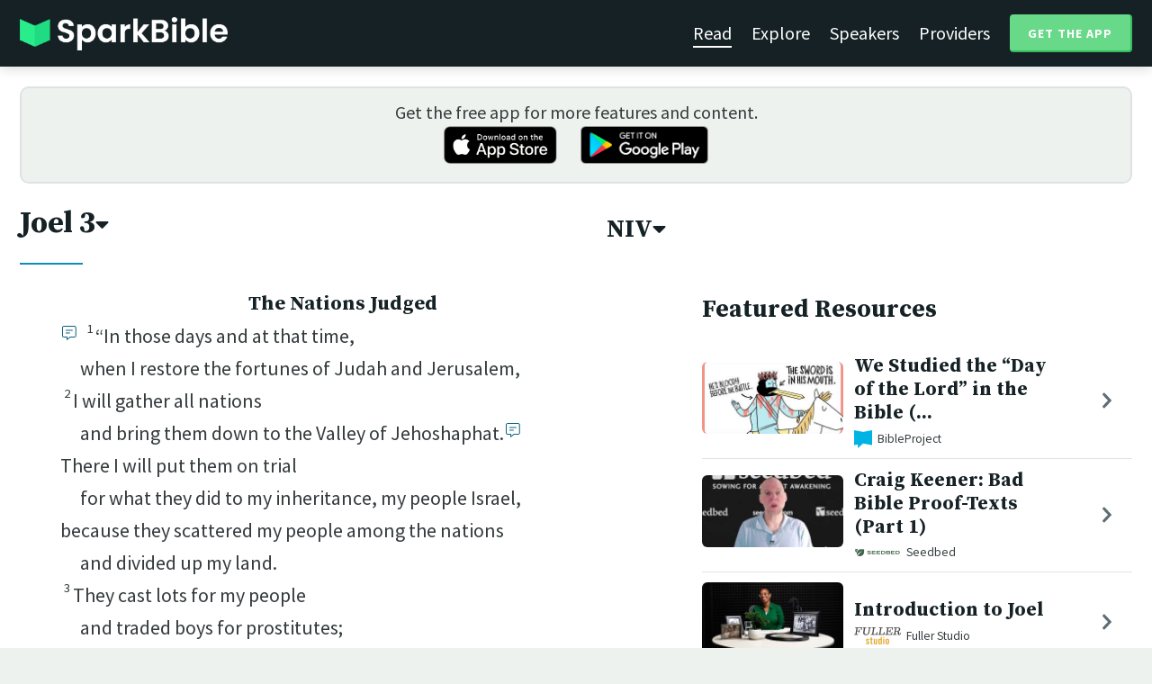

--- FILE ---
content_type: text/html; charset=utf-8
request_url: https://sparkbible.com/NIV/Joel/3
body_size: 20857
content:
<!DOCTYPE html>
<html>
  <head>
    <title>Spark Bible | Learn the Bible with video from top Bible teachers.</title>
    <meta name="viewport" content="width=device-width,initial-scale=1">
    <meta name="description" content="Spark Bible is a new and free Bible study app with video from top Christian Bible teachers. Spark Bible makes it easy to read and learn the Bible at a deeper level. Get more out of reading the Bible with Spark Bible.">
    <link rel="apple-touch-icon" sizes="180x180" href="/apple-touch-icon.png?v=2">
<link rel="icon" type="image/png" sizes="32x32" href="/favicon-32x32.png?v=2">
<link rel="icon" type="image/png" sizes="16x16" href="/favicon-16x16.png?v=2">
<link rel="manifest" href="/site.webmanifest?v=2">
<link rel="shortcut icon" href="/favicon.ico?v=2">
<meta name="msapplication-TileColor" content="#152125">
<meta name="theme-color" content="#152125">

    <meta name="csrf-param" content="authenticity_token" />
<meta name="csrf-token" content="f_dw5x5jC6q0R0hpC0zbbww7u3YlxQKEm0idipH1Fc7ed_Z_Hb0ALfwcaWWfK0LjFDt4cE-cox3WMUrWoTHEuw" />
    
    <meta property="og:title" content="Learn the Bible with video from top Bible teachers. | Spark Bible">
<meta property="og:description" content="Spark Bible is a new and free Bible study app with video from top Christian Bible teachers. Spark Bible makes it easy to read and learn the Bible at a deeper level. Get more out of reading the Bible with Spark Bible.">
<meta property="og:image" content="https://res.cloudinary.com/sparkbible/image/upload/v1585084458/app_assets/Spark-Bible-app-icon.png">
<meta property="og:url" content="https://sparkbible.com/NIV/Joel/3">

    <link rel="stylesheet" href="https://cdnjs.cloudflare.com/ajax/libs/normalize/8.0.1/normalize.min.css" integrity="sha256-l85OmPOjvil/SOvVt3HnSSjzF1TUMyT9eV0c2BzEGzU=" crossorigin="anonymous" />
    <link rel="stylesheet" href="https://cdn.plyr.io/3.6.2/plyr.css" media="print" onload="this.media='all'; this.onload=null;">
    <script src="https://cdn.plyr.io/3.6.2/plyr.js"></script>
    <script src="https://unpkg.com/@popperjs/core@2"></script>
    <script src="https://unpkg.com/tippy.js@6"></script>
    <script defer src="https://kit.fontawesome.com/72ff33412f.js" data-mutate-approach="sync" crossorigin="anonymous"></script>
    <link rel="stylesheet" href="/assets/application-a5ed54037beda56647664658bdb2d8813e9b1a3daacb8e9cf0c00761c3bcbef0.css" data-turbo-track="reload" />
    
    <script type="importmap" data-turbo-track="reload">{
  "imports": {
    "bible_app": "/assets/bible_app-ad44f877c337e7d32c74e7b98456ee05c08ace3a7a1228a8dd548b5ce6e2ef8a.js",
    "web_app": "/assets/web_app-a02290caf05c8af33489b50d98e757a64ebacd3cb013ab76627f22b15e93ddc1.js",
    "@hotwired/turbo-rails": "/assets/turbo.min-96cbf52c71021ba210235aaeec4720012d2c1df7d2dab3770cfa49eea3bb09da.js",
    "@hotwired/stimulus": "/assets/stimulus.min-900648768bd96f3faeba359cf33c1bd01ca424ca4d2d05f36a5d8345112ae93c.js",
    "@hotwired/stimulus-loading": "/assets/stimulus-loading-1fc59770fb1654500044afd3f5f6d7d00800e5be36746d55b94a2963a7a228aa.js",
    "utils/helpers": "/assets/utils/helpers-4f265faee3cf033048bffca45bfd5fa98ba8b49136f941ff29628e4aaf39b7e3.js",
    "controllers/bible_app/bible": "/assets/controllers/bible_app/bible-87f19c96b261cabe4a0f5d59bf39a128d76855dcd2bf0130ebe91b5b5c036edd.js",
    "controllers/bible_app/bible_settings_controller": "/assets/controllers/bible_app/bible_settings_controller-543b14421b33d4485eb84824078d1da8815457201bb4fbb466dd2625fff57c05.js",
    "controllers/bible_app/constants": "/assets/controllers/bible_app/constants-a8a9e9c008a34bd3acfdab7f256760a42e6b69681b686371d0878ac0965be201.js",
    "controllers/bible_app/footnotes_controller": "/assets/controllers/bible_app/footnotes_controller-509e6c76c4ed6b5876e63e78e3ea9e9804b4c0b12166c6d1e257821ca4e90aba.js",
    "controllers/bible_app": "/assets/controllers/bible_app/index-e77cf38a965f7f5eea49c5409895eb6d799582abf5eddd20843608762b098f14.js",
    "controllers/bible_app/mode_handler": "/assets/controllers/bible_app/mode_handler-5e6c86e4a12b7dba287b84d481fa636a17a5e9f9efbb92d180fe10d4d484f745.js",
    "controllers/bible_app/native_bridge": "/assets/controllers/bible_app/native_bridge-e49575f6d23f93ca957c28ccde300b2bb68eb27ef0da8b5b78895bce1ce8bade.js",
    "controllers/bible_app/resource_highlight": "/assets/controllers/bible_app/resource_highlight-4bdf3a2b839741dfd38d15bac09381e5590abd7ad316137886ce1ec37d867815.js",
    "controllers/bible_app/resource_highlights_controller": "/assets/controllers/bible_app/resource_highlights_controller-47b87131a4e913c50515ca4f453228eafe754a0236b8f08793d8f900fb5adb9c.js",
    "controllers/bible_app/saved_references_controller": "/assets/controllers/bible_app/saved_references_controller-a06fee09922078db9acd5446fe6671273a9826df1e14aedf38657f00e846f377.js",
    "controllers/bible_app/scroll_controller": "/assets/controllers/bible_app/scroll_controller-d7ab5c1ac2907a276ca8c580c8c461945804ea569ec6d2103513bd04a35d1462.js",
    "controllers/bible_app/scroll_handler": "/assets/controllers/bible_app/scroll_handler-88ad2a8e29a51bf595296f9f8f9ee386ffabf770203a75eaf40c3442f1e93464.js",
    "controllers/bible_app/spacing_controller": "/assets/controllers/bible_app/spacing_controller-db6265e1c7104dad578a181575e7aea46ea14c654e5a615e58e9082dccc1be17.js",
    "controllers/bible_app/starting_chapter_controller": "/assets/controllers/bible_app/starting_chapter_controller-137fc2d113be4f9b60079aa759af019e3678865d2b2ed65d4ee4b659196e4bc6.js",
    "controllers/bible_app/tap_handler": "/assets/controllers/bible_app/tap_handler-fe7c08c4d74ffa78cd33fbc1ce7c2c32e5df5c32db2c016501b9104caa9688c6.js",
    "controllers/bible_app/verse": "/assets/controllers/bible_app/verse-da12735d6531502f068a095999245ae142fd842b1a7e854f0fd5bf52db884c5f.js",
    "controllers/bible_app/verse_selection": "/assets/controllers/bible_app/verse_selection-3ae45c8c9e63da60b66ce4249ef30350d8e8d661d30151787b54e9f176df122d.js",
    "controllers/bible_app/verse_selection_controller": "/assets/controllers/bible_app/verse_selection_controller-539591b09e189fe12ddab540e18fba4afc43e4ce58b48b1af5533c7bcf991802.js",
    "controllers/web_app": "/assets/controllers/web_app/index-a87424e64b1cea8b8f8c95d88d0e922814d1d18e8103585aae5e58ef3756169f.js",
    "controllers/web_app/toggle_controller": "/assets/controllers/web_app/toggle_controller-27368eb5692a5a5fecef679d84a9bc21ce80d32d191d77d5050132bbbad7dfde.js",
    "controllers/web_app/video_controller": "/assets/controllers/web_app/video_controller-68c7e96047991e9d9e861c4ec60a08f1a0a2fbea720a667e6fdac61d9769087a.js"
  }
}</script>
<link rel="modulepreload" href="/assets/bible_app-ad44f877c337e7d32c74e7b98456ee05c08ace3a7a1228a8dd548b5ce6e2ef8a.js">
<link rel="modulepreload" href="/assets/web_app-a02290caf05c8af33489b50d98e757a64ebacd3cb013ab76627f22b15e93ddc1.js">
<link rel="modulepreload" href="/assets/turbo.min-96cbf52c71021ba210235aaeec4720012d2c1df7d2dab3770cfa49eea3bb09da.js">
<link rel="modulepreload" href="/assets/stimulus.min-900648768bd96f3faeba359cf33c1bd01ca424ca4d2d05f36a5d8345112ae93c.js">
<link rel="modulepreload" href="/assets/stimulus-loading-1fc59770fb1654500044afd3f5f6d7d00800e5be36746d55b94a2963a7a228aa.js">
<link rel="modulepreload" href="/assets/utils/helpers-4f265faee3cf033048bffca45bfd5fa98ba8b49136f941ff29628e4aaf39b7e3.js">
<link rel="modulepreload" href="/assets/controllers/bible_app/bible-87f19c96b261cabe4a0f5d59bf39a128d76855dcd2bf0130ebe91b5b5c036edd.js">
<link rel="modulepreload" href="/assets/controllers/bible_app/bible_settings_controller-543b14421b33d4485eb84824078d1da8815457201bb4fbb466dd2625fff57c05.js">
<link rel="modulepreload" href="/assets/controllers/bible_app/constants-a8a9e9c008a34bd3acfdab7f256760a42e6b69681b686371d0878ac0965be201.js">
<link rel="modulepreload" href="/assets/controllers/bible_app/footnotes_controller-509e6c76c4ed6b5876e63e78e3ea9e9804b4c0b12166c6d1e257821ca4e90aba.js">
<link rel="modulepreload" href="/assets/controllers/bible_app/index-e77cf38a965f7f5eea49c5409895eb6d799582abf5eddd20843608762b098f14.js">
<link rel="modulepreload" href="/assets/controllers/bible_app/mode_handler-5e6c86e4a12b7dba287b84d481fa636a17a5e9f9efbb92d180fe10d4d484f745.js">
<link rel="modulepreload" href="/assets/controllers/bible_app/native_bridge-e49575f6d23f93ca957c28ccde300b2bb68eb27ef0da8b5b78895bce1ce8bade.js">
<link rel="modulepreload" href="/assets/controllers/bible_app/resource_highlight-4bdf3a2b839741dfd38d15bac09381e5590abd7ad316137886ce1ec37d867815.js">
<link rel="modulepreload" href="/assets/controllers/bible_app/resource_highlights_controller-47b87131a4e913c50515ca4f453228eafe754a0236b8f08793d8f900fb5adb9c.js">
<link rel="modulepreload" href="/assets/controllers/bible_app/saved_references_controller-a06fee09922078db9acd5446fe6671273a9826df1e14aedf38657f00e846f377.js">
<link rel="modulepreload" href="/assets/controllers/bible_app/scroll_controller-d7ab5c1ac2907a276ca8c580c8c461945804ea569ec6d2103513bd04a35d1462.js">
<link rel="modulepreload" href="/assets/controllers/bible_app/scroll_handler-88ad2a8e29a51bf595296f9f8f9ee386ffabf770203a75eaf40c3442f1e93464.js">
<link rel="modulepreload" href="/assets/controllers/bible_app/spacing_controller-db6265e1c7104dad578a181575e7aea46ea14c654e5a615e58e9082dccc1be17.js">
<link rel="modulepreload" href="/assets/controllers/bible_app/starting_chapter_controller-137fc2d113be4f9b60079aa759af019e3678865d2b2ed65d4ee4b659196e4bc6.js">
<link rel="modulepreload" href="/assets/controllers/bible_app/tap_handler-fe7c08c4d74ffa78cd33fbc1ce7c2c32e5df5c32db2c016501b9104caa9688c6.js">
<link rel="modulepreload" href="/assets/controllers/bible_app/verse-da12735d6531502f068a095999245ae142fd842b1a7e854f0fd5bf52db884c5f.js">
<link rel="modulepreload" href="/assets/controllers/bible_app/verse_selection-3ae45c8c9e63da60b66ce4249ef30350d8e8d661d30151787b54e9f176df122d.js">
<link rel="modulepreload" href="/assets/controllers/bible_app/verse_selection_controller-539591b09e189fe12ddab540e18fba4afc43e4ce58b48b1af5533c7bcf991802.js">
<link rel="modulepreload" href="/assets/controllers/web_app/index-a87424e64b1cea8b8f8c95d88d0e922814d1d18e8103585aae5e58ef3756169f.js">
<link rel="modulepreload" href="/assets/controllers/web_app/toggle_controller-27368eb5692a5a5fecef679d84a9bc21ce80d32d191d77d5050132bbbad7dfde.js">
<link rel="modulepreload" href="/assets/controllers/web_app/video_controller-68c7e96047991e9d9e861c4ec60a08f1a0a2fbea720a667e6fdac61d9769087a.js">
<script type="module">import "web_app"</script>
    <script type="text/javascript">
  const isBot = /bot|google|baidu|bing|msn|duckduckbot|teoma|slurp|yandex/i.test(navigator.userAgent);
  if (typeof amplitude === 'undefined' && !isBot) {
    (function(e,t){var n=e.amplitude||{_q:[],_iq:{}};var r=t.createElement("script")
    ;r.type="text/javascript"
    ;r.integrity="sha384-3bSR/uIgD42pCWBeq1//B3mI/hPuWdk0L1EUnQIWfGyMOjs0VEoFLhHMqObtv2BA"
    ;r.crossOrigin="anonymous";r.async=true
    ;r.src="https://cdn.amplitude.com/libs/amplitude-5.10.0-min.gz.js"
    ;r.onload=function(){if(!e.amplitude.runQueuedFunctions){
    console.log("[Amplitude] Error: could not load SDK")}}
    ;var i=t.getElementsByTagName("script")[0];i.parentNode.insertBefore(r,i)
    ;function s(e,t){e.prototype[t]=function(){
    this._q.push([t].concat(Array.prototype.slice.call(arguments,0)));return this}}
    var o=function(){this._q=[];return this}
    ;var a=["add","append","clearAll","prepend","set","setOnce","unset"]
    ;for(var u=0;u<a.length;u++){s(o,a[u])}n.Identify=o;var c=function(){this._q=[]
    ;return this}
    ;var l=["setProductId","setQuantity","setPrice","setRevenueType","setEventProperties"]
    ;for(var p=0;p<l.length;p++){s(c,l[p])}n.Revenue=c
    ;var d=["init","logEvent","logRevenue","setUserId","setUserProperties","setOptOut","setVersionName","setDomain","setDeviceId", "enableTracking", "setGlobalUserProperties","identify","clearUserProperties","setGroup","logRevenueV2","regenerateDeviceId","groupIdentify","onInit","logEventWithTimestamp","logEventWithGroups","setSessionId","resetSessionId"]
    ;function v(e){function t(t){e[t]=function(){
    e._q.push([t].concat(Array.prototype.slice.call(arguments,0)))}}
    for(var n=0;n<d.length;n++){t(d[n])}}v(n);n.getInstance=function(e){
    e=(!e||e.length===0?"$default_instance":e).toLowerCase()
    ;if(!n._iq.hasOwnProperty(e)){n._iq[e]={_q:[]};v(n._iq[e])}return n._iq[e]}
    ;e.amplitude=n})(window,document);

    amplitude.getInstance().init("7e5e650f746b42ce7bb465c64eb8d12a", null, {
      saveEvents: true,
      includeUtm: true,
      includeReferrer: true,
      includeGclid: true
    });

    document.addEventListener('turbo:load', () => {
      amplitude.getInstance().logEvent("Page Loaded", {
        url: window.location.href,
        path: window.location.pathname,
        bodyClass: $1('body').className,
        h1: $1('h1') ? $1('h1').textContent : null,
        h2: $1('h2') ? $1('h2').textContent : null,
      });

      // Add handlers for elements tagged with amplitude data attributes.
      $("[data-amplitude-event]").forEach((el) => {
          const eventTitle = el.dataset.amplitudeEvent;
          let props = {};
          if (el.dataset.amplitudeProps) {
            props = JSON.parse(el.dataset.amplitudeProps);
          }
          switch (el.dataset.amplitudeTrigger) {
            case "click":
              el.addEventListener("click", () => amplitude.getInstance().logEvent(eventTitle, props));
            break;
            case "load":
              amplitude.getInstance().logEvent(eventTitle, props);
            break;
          }
      });
    });
  }
</script>

  </head>

  <body class="bible_chapters show" data-controller="pageload">

      <header>
        <a class="logo undecorated" href="/"><img src="/assets/shared/logos/Spark-Bible-Logo-Light-6616f3073ddeea533532c0109831a5d9fd3d51bd04f850731a6cfa2071d57af2.png" /></a>
          <nav data-controller="toggle">
  <section data-toggle-target="element" class="nav-menu">
    <a class="selected" href="/read">Read</a>
    <a href="/explore">Explore</a>
    <a href="/speakers">Speakers</a>
    <a href="/providers">Providers</a>
    <a href="#get-app-modal" class="button undecorated" data-turbo="false">
      Get the App
    </a>
  </section>
  <a href="#" data-action="toggle#toggle" class="mobile-menu-icon h-padded undecorated">
    <i class="fa fa-bars"></i>
  </a>
</nav>

      </header>

      <div class="content padded">
        
        <section class="get-app-callout">
  Get the free app for more features and content.
  <br>
  <a class="undecorated" href="https://apple.co/3rRxZfy"><img height="42" alt="Download on the App Store" src="/assets/shared/badges/download-on-the-app-store-3ee50cfaac04907fb23f7120324d8dd8333c1267516388341debf5c4304aba00.png" /></a>
  <a class="l-padded undecorated" href="https://play.google.com/store/apps/details?id=com.sparkbible.sparkbible&amp;hl=en&amp;gl=US"><img height="42" alt="Get it on Google Play" src="/assets/shared/badges/google-play-badge-c78da272321ee64e2b114fcc493adbf3b70d8e67fdb1b6c3099c6d976c1282e6.png" /></a>
</section>

<div class="container">

  <section class="bible">
    <div class="heading-controls">
      <span>
        <h1>
          <a href="#chapter-select-modal" class="undecorated" data-turbo="false">
              Joel&nbsp;3<i class="fas fa-caret-down"></i>
          </a>
        </h1>
      </span>
      <span>
        <h2>
          <a href="#version-select-modal" class="undecorated" data-turbo="false">
            NIV<i class="fas fa-caret-down"></i>
          </a>
        </h2>
      </span>
    </div>

    <div class="bible-text">
      <h4 class='s1'>The Nations Judged</h4><p class='q1'><span data-verse='0'>    <button data-fn='0'><i class='fal fa-comment-alt-lines'></i><span hidden><span class="fr">3 </span><span class="ft">In Hebrew texts 3:1-21 is numbered 4:1-21.</span></span></button> </span><span data-verse='1'><sup>1</sup>“In those days and at that time,</span></p><p class='q2'><span data-verse='1'>when I restore the fortunes of Judah and Jerusalem,</span></p><p class='q1'><span data-verse='2'><sup>2</sup>I will gather all nations</span></p><p class='q2'><span data-verse='2'>and bring them down to the Valley of <span class='fn-wrap'>Jehoshaphat.<button data-fn='2'><i class='fal fa-comment-alt-lines'></i><span hidden><span class="fr">3:2 </span><span class="fq">Jehoshaphat </span><span class="ft">means </span><span class="fqa">the <span class="nd">Lord</span> judges</span><span class="ft">; also in verse 12.</span></span></button></span></span></p><p class='q1'><span data-verse='2'>There I will put them on trial</span></p><p class='q2'><span data-verse='2'>for what they did to my inheritance, my people Israel,</span></p><p class='q1'><span data-verse='2'>because they scattered my people among the nations</span></p><p class='q2'><span data-verse='2'>and divided up my land.</span></p><p class='q1'><span data-verse='3'><sup>3</sup>They cast lots for my people</span></p><p class='q2'><span data-verse='3'>and traded boys for prostitutes;</span></p><p class='q2'><span data-verse='3'>they sold girls for wine to drink.</span></p><p><span data-verse='4'><sup>4</sup>“Now what have you against me, Tyre and Sidon and all you regions of Philistia? Are you repaying me for something I have done? If you are paying me back, I will swiftly and speedily return on your own heads what you have done. </span><span data-verse='5'><sup>5</sup>For you took my silver and my gold and carried off my finest treasures to your <span class='fn-wrap'>temples.<button data-fn='5'><i class='fal fa-comment-alt-lines'></i><span hidden><span class="fr">3:5 </span><span class="ft">Or </span><span class="fqa">palaces</span></span></button></span> </span><span data-verse='6'><sup>6</sup>You sold the people of Judah and Jerusalem to the Greeks, that you might send them far from their homeland.</span></p><p><span data-verse='7'><sup>7</sup>“See, I am going to rouse them out of the places to which you sold them, and I will return on your own heads what you have done. </span><span data-verse='8'><sup>8</sup>I will sell your sons and daughters to the people of Judah, and they will sell them to the Sabeans, a nation far away.” The <span class="nd">Lord</span> has spoken.</span></p><p class='q1'><span data-verse='9'><sup>9</sup>Proclaim this among the nations:</span></p><p class='q2'><span data-verse='9'>Prepare for war!</span></p><p class='q1'><span data-verse='9'>Rouse the warriors!</span></p><p class='q2'><span data-verse='9'>Let all the fighting men draw near and attack.</span></p><p class='q1'><span data-verse='10'><sup>10</sup>Beat your plowshares into swords</span></p><p class='q2'><span data-verse='10'>and your pruning hooks into spears.</span></p><p class='q1'><span data-verse='10'>Let the weakling say,</span></p><p class='q2'><span data-verse='10'>“I am strong!”</span></p><p class='q1'><span data-verse='11'><sup>11</sup>Come quickly, all you nations from every side,</span></p><p class='q2'><span data-verse='11'>and assemble there.</span></p><br><p class='q1'><span data-verse='11'>Bring down your warriors, <span class="nd">Lord</span>!</span></p><br><p class='q1'><span data-verse='12'><sup>12</sup>“Let the nations be roused;</span></p><p class='q2'><span data-verse='12'>let them advance into the Valley of Jehoshaphat,</span></p><p class='q1'><span data-verse='12'>for there I will sit</span></p><p class='q2'><span data-verse='12'>to judge all the nations on every side.</span></p><p class='q1'><span data-verse='13'><sup>13</sup>Swing the sickle,</span></p><p class='q2'><span data-verse='13'>for the harvest is ripe.</span></p><p class='q1'><span data-verse='13'>Come, trample the grapes,</span></p><p class='q2'><span data-verse='13'>for the winepress is full</span></p><p class='q2'><span data-verse='13'>and the vats overflow—</span></p><p class='q1'><span data-verse='13'>so great is their wickedness!”</span></p><br><p class='q1'><span data-verse='14'><sup>14</sup>Multitudes, multitudes</span></p><p class='q2'><span data-verse='14'>in the valley of decision!</span></p><p class='q1'><span data-verse='14'>For the day of the <span class="nd">Lord</span> is near</span></p><p class='q2'><span data-verse='14'>in the valley of decision.</span></p><p class='q1'><span data-verse='15'><sup>15</sup>The sun and moon will be darkened,</span></p><p class='q2'><span data-verse='15'>and the stars no longer shine.</span></p><p class='q1'><span data-verse='16'><sup>16</sup>The <span class="nd">Lord</span> will roar from Zion</span></p><p class='q2'><span data-verse='16'>and thunder from Jerusalem;</span></p><p class='q2'><span data-verse='16'>the earth and the heavens will tremble.</span></p><p class='q1'><span data-verse='16'>But the <span class="nd">Lord</span> will be a refuge for his people,</span></p><p class='q2'><span data-verse='16'>a stronghold for the people of Israel.</span></p><h4 class='s1'>Blessings for God’s People</h4><p class='q1'><span data-verse='17'><sup>17</sup>“Then you will know that I, the <span class="nd">Lord</span> your God,</span></p><p class='q2'><span data-verse='17'>dwell in Zion, my holy hill.</span></p><p class='q1'><span data-verse='17'>Jerusalem will be holy;</span></p><p class='q2'><span data-verse='17'>never again will foreigners invade her.</span></p><br><p class='q1'><span data-verse='18'><sup>18</sup>“In that day the mountains will drip new wine,</span></p><p class='q2'><span data-verse='18'>and the hills will flow with milk;</span></p><p class='q2'><span data-verse='18'>all the ravines of Judah will run with water.</span></p><p class='q1'><span data-verse='18'>A fountain will flow out of the <span class="nd">Lord</span>’s house</span></p><p class='q2'><span data-verse='18'>and will water the valley of <span class='fn-wrap'>acacias.<button data-fn='18'><i class='fal fa-comment-alt-lines'></i><span hidden><span class="fr">3:18 </span><span class="ft">Or </span><span class="fq">Valley </span><span class="fqa">of Shittim</span></span></button></span></span></p><p class='q1'><span data-verse='19'><sup>19</sup>But Egypt will be desolate,</span></p><p class='q2'><span data-verse='19'>Edom a desert waste,</span></p><p class='q1'><span data-verse='19'>because of violence done to the people of Judah,</span></p><p class='q2'><span data-verse='19'>in whose land they shed innocent blood.</span></p><p class='q1'><span data-verse='20'><sup>20</sup>Judah will be inhabited forever</span></p><p class='q2'><span data-verse='20'>and Jerusalem through all generations.</span></p><p class='q1'><span data-verse='21'><sup>21</sup>Shall I leave their innocent blood unavenged?</span></p><p class='q2'><span data-verse='21'>No, I will not.”</span></p><br><p class='qc'><span data-verse='21'>The <span class="nd">Lord</span> dwells in Zion!</span></p>
    </div>

    
<div class="bottom-nav">
  <section class="prev">
      <a href="/NIV/Joel/2"><i class='fas fa-caret-left'></i> Joel 2</a>
  </section>
  <section class="next">
      <a href="/NIV/Amos/1">Amos 1 <i class='fas fa-caret-right'></i></a>
  </section>
</div>

    <p class="smaller-text centered-text">
      Holy Bible, New International Version&trade;, NIV&trade;<br>Copyright &copy; 1973, 1978, 1984, 2011 by Biblica, Inc.<br>Used with permission. All rights reserved worldwide.
      <br>
      The “New International Version” is a trademark registered in the European Union Intellectual Property Office (EUIPO) and United States Patent and Trademark Office by Biblica, Inc. The “NIV”, “Biblica”, “International Bible Society” and the Biblica Logo are trademarks registered in the United States Patent and Trademark Office by Biblica, Inc. Used with permission.
<br>
<a href="https://www.biblica.com" target="_blank" rel="nofollow">Learn more at www.Biblica.com.</a>
    </p>
  </section>

  <section class="resources">
    <h2>Featured Resources</h2>
    <div class="flex-row resource-row condensed">
  <section class="image">
    <a class="undecorated" href="/r/bibleproject/day-of-the-lord"><img class="rounded video-thumbnail" alt="We Studied the “Day of the Lord” in the Bible (Here’s What We Found)" loading="lazy" src="https://i.ytimg.com/vi/tEBc2gSSW04/mqdefault.jpg" /></a>
  </section>
  <section class="text">
    <h3><a href="/r/bibleproject/day-of-the-lord">We Studied the “Day of the Lord” in the Bible (...</a></h3>
    <p class="desc">Does God care about all of the evil humans perpetrate in our world, and if so...</p>
    <p class="smallest-text"><img src="https://res-3.cloudinary.com/sparkbible/image/upload/c_fit,h_20,w_52/v1/resource_providers/BibleProject_agfqdk.png" /> BibleProject</p>
  </section>
  <section class="indicator">
    <a class="undecorated" href="/r/bibleproject/day-of-the-lord"><i class="fas fa-chevron-right"></i></a>
  </section>
</div>
<div class="flex-row resource-row condensed">
  <section class="image">
    <a class="undecorated" href="/r/seedbed/craig-keener-bad-bible-proof-texts-part-1"><img class="rounded video-thumbnail" alt="Craig Keener: Bad Bible Proof-Texts (Part 1)" loading="lazy" src="https://i.ytimg.com/vi/O2ELLDgF7mA/mqdefault.jpg" /></a>
  </section>
  <section class="text">
    <h3><a href="/r/seedbed/craig-keener-bad-bible-proof-texts-part-1">Craig Keener: Bad Bible Proof-Texts (Part 1)</a></h3>
    <p class="desc">https://seedbed.com 

Seedbed&#39;s mission is to gather, connect, and resource ...</p>
    <p class="smallest-text"><img src="https://res-2.cloudinary.com/sparkbible/image/upload/c_fit,h_20,w_52/Seedbed-2.webp" /> Seedbed</p>
  </section>
  <section class="indicator">
    <a class="undecorated" href="/r/seedbed/craig-keener-bad-bible-proof-texts-part-1"><i class="fas fa-chevron-right"></i></a>
  </section>
</div>
<div class="flex-row resource-row condensed">
  <section class="image">
    <a class="undecorated" href="/r/fuller-studio/introduction-to-joel"><img class="rounded video-thumbnail" alt="Introduction to Joel" loading="lazy" src="https://i.ytimg.com/vi/JgMeGKLqiRY/mqdefault.jpg" /></a>
  </section>
  <section class="text">
    <h3><a href="/r/fuller-studio/introduction-to-joel">Introduction to Joel</a></h3>
    <p class="desc">Dr. Tina Armstrong introduces Joel and its message of hope, that God rescues ...</p>
    <p class="smallest-text"><img src="https://res-1.cloudinary.com/sparkbible/image/upload/c_fit,h_20,w_52/v1/resource_providers/Fuller-Studio.png" /> Fuller Studio</p>
  </section>
  <section class="indicator">
    <a class="undecorated" href="/r/fuller-studio/introduction-to-joel"><i class="fas fa-chevron-right"></i></a>
  </section>
</div>
<div class="flex-row resource-row condensed">
  <section class="image">
    <a class="undecorated" href="/r/bibleproject/how-to-read-the-bible-the-prophets"><img class="rounded video-thumbnail" alt="How to Read the 15 Prophetic Books in the Bible" loading="lazy" src="https://i.ytimg.com/vi/edcqUu_BtN0/mqdefault.jpg" /></a>
  </section>
  <section class="text">
    <h3><a href="/r/bibleproject/how-to-read-the-bible-the-prophets">How to Read the 15 Prophetic Books in the Bible</a></h3>
    <p class="desc">The books of the Old Testament prophets are packed with dense poetry and wild...</p>
    <p class="smallest-text"><img src="https://res-3.cloudinary.com/sparkbible/image/upload/c_fit,h_20,w_52/v1/resource_providers/BibleProject_agfqdk.png" /> BibleProject</p>
  </section>
  <section class="indicator">
    <a class="undecorated" href="/r/bibleproject/how-to-read-the-bible-the-prophets"><i class="fas fa-chevron-right"></i></a>
  </section>
</div>
<div class="flex-row resource-row condensed">
  <section class="image">
    <a class="undecorated" href="/r/seedbed/what-is-a-prophet-seven-minute-seminary"><img class="rounded video-thumbnail" alt="What Is an Old Testament Prophet? (Sandra Richter)" loading="lazy" src="https://i.ytimg.com/vi/VMhgaMVLHcY/mqdefault.jpg" /></a>
  </section>
  <section class="text">
    <h3><a href="/r/seedbed/what-is-a-prophet-seven-minute-seminary">What Is an Old Testament Prophet? (Sandra Richter)</a></h3>
    <p class="desc">https://seedbed.com 

Seedbed&#39;s mission is to gather, connect, and resource ...</p>
    <p class="smallest-text"><img src="https://res-2.cloudinary.com/sparkbible/image/upload/c_fit,h_20,w_52/Seedbed-2.webp" /> Seedbed</p>
  </section>
  <section class="indicator">
    <a class="undecorated" href="/r/seedbed/what-is-a-prophet-seven-minute-seminary"><i class="fas fa-chevron-right"></i></a>
  </section>
</div>
<div class="flex-row resource-row condensed">
  <section class="image">
    <a class="undecorated" href="/r/bibleproject/overview-joel"><img class="rounded video-thumbnail" alt="Book of Joel Summary: A Complete Animated Overview" loading="lazy" src="https://i.ytimg.com/vi/zQLazbgz90c/mqdefault.jpg" /></a>
  </section>
  <section class="text">
    <h3><a href="/r/bibleproject/overview-joel">Book of Joel Summary: A Complete Animated Overview</a></h3>
    <p class="desc">Watch our overview video on the book of Joel, which breaks down the literary ...</p>
    <p class="smallest-text"><img src="https://res-3.cloudinary.com/sparkbible/image/upload/c_fit,h_20,w_52/v1/resource_providers/BibleProject_agfqdk.png" /> BibleProject</p>
  </section>
  <section class="indicator">
    <a class="undecorated" href="/r/bibleproject/overview-joel"><i class="fas fa-chevron-right"></i></a>
  </section>
</div>
<div class="flex-row resource-row condensed">
  <section class="image">
    <a class="undecorated" href="/r/bibleproject/overview-tanak-old-testament"><img class="rounded video-thumbnail" alt="Old Testament Summary: A Complete Animated Overview" loading="lazy" src="https://i.ytimg.com/vi/ALsluAKBZ-c/mqdefault.jpg" /></a>
  </section>
  <section class="text">
    <h3><a href="/r/bibleproject/overview-tanak-old-testament">Old Testament Summary: A Complete Animated Over...</a></h3>
    <p class="desc">Watch our overview video on the Old Testament, also known as the Hebrew Bible...</p>
    <p class="smallest-text"><img src="https://res-3.cloudinary.com/sparkbible/image/upload/c_fit,h_20,w_52/v1/resource_providers/BibleProject_agfqdk.png" /> BibleProject</p>
  </section>
  <section class="indicator">
    <a class="undecorated" href="/r/bibleproject/overview-tanak-old-testament"><i class="fas fa-chevron-right"></i></a>
  </section>
</div>

    <div>
      <a class="button" href="/explore/Joel/3">Explore Joel&nbsp;3</a>
    </div>
  </section>

</div>

  <div id="chapter-select-modal" class="modal">
  <div class="modal-wrapper">
    <section class="modal-header">
      <a href="#" title="Close" class="modal-close undecorated" data-turbo="false">
        <i class="fas fa-times-circle"></i>
      </a>
      <h3>Select Chapter</h3>
    </section>
    <section class="modal-content">
        <div class="modal-row" data-controller="toggle">
          <h4>
            <a href="#" data-action="toggle#toggle" class="undecorated">Genesis</a>
          </h4>
          <section class="chapters hide" data-toggle-target="element">
              <a href="/NIV/Genesis/1">1</a>
              <a href="/NIV/Genesis/2">2</a>
              <a href="/NIV/Genesis/3">3</a>
              <a href="/NIV/Genesis/4">4</a>
              <a href="/NIV/Genesis/5">5</a>
              <a href="/NIV/Genesis/6">6</a>
              <a href="/NIV/Genesis/7">7</a>
              <a href="/NIV/Genesis/8">8</a>
              <a href="/NIV/Genesis/9">9</a>
              <a href="/NIV/Genesis/10">10</a>
              <a href="/NIV/Genesis/11">11</a>
              <a href="/NIV/Genesis/12">12</a>
              <a href="/NIV/Genesis/13">13</a>
              <a href="/NIV/Genesis/14">14</a>
              <a href="/NIV/Genesis/15">15</a>
              <a href="/NIV/Genesis/16">16</a>
              <a href="/NIV/Genesis/17">17</a>
              <a href="/NIV/Genesis/18">18</a>
              <a href="/NIV/Genesis/19">19</a>
              <a href="/NIV/Genesis/20">20</a>
              <a href="/NIV/Genesis/21">21</a>
              <a href="/NIV/Genesis/22">22</a>
              <a href="/NIV/Genesis/23">23</a>
              <a href="/NIV/Genesis/24">24</a>
              <a href="/NIV/Genesis/25">25</a>
              <a href="/NIV/Genesis/26">26</a>
              <a href="/NIV/Genesis/27">27</a>
              <a href="/NIV/Genesis/28">28</a>
              <a href="/NIV/Genesis/29">29</a>
              <a href="/NIV/Genesis/30">30</a>
              <a href="/NIV/Genesis/31">31</a>
              <a href="/NIV/Genesis/32">32</a>
              <a href="/NIV/Genesis/33">33</a>
              <a href="/NIV/Genesis/34">34</a>
              <a href="/NIV/Genesis/35">35</a>
              <a href="/NIV/Genesis/36">36</a>
              <a href="/NIV/Genesis/37">37</a>
              <a href="/NIV/Genesis/38">38</a>
              <a href="/NIV/Genesis/39">39</a>
              <a href="/NIV/Genesis/40">40</a>
              <a href="/NIV/Genesis/41">41</a>
              <a href="/NIV/Genesis/42">42</a>
              <a href="/NIV/Genesis/43">43</a>
              <a href="/NIV/Genesis/44">44</a>
              <a href="/NIV/Genesis/45">45</a>
              <a href="/NIV/Genesis/46">46</a>
              <a href="/NIV/Genesis/47">47</a>
              <a href="/NIV/Genesis/48">48</a>
              <a href="/NIV/Genesis/49">49</a>
              <a href="/NIV/Genesis/50">50</a>
          </section>
        </div>
        <div class="modal-row" data-controller="toggle">
          <h4>
            <a href="#" data-action="toggle#toggle" class="undecorated">Exodus</a>
          </h4>
          <section class="chapters hide" data-toggle-target="element">
              <a href="/NIV/Exodus/1">1</a>
              <a href="/NIV/Exodus/2">2</a>
              <a href="/NIV/Exodus/3">3</a>
              <a href="/NIV/Exodus/4">4</a>
              <a href="/NIV/Exodus/5">5</a>
              <a href="/NIV/Exodus/6">6</a>
              <a href="/NIV/Exodus/7">7</a>
              <a href="/NIV/Exodus/8">8</a>
              <a href="/NIV/Exodus/9">9</a>
              <a href="/NIV/Exodus/10">10</a>
              <a href="/NIV/Exodus/11">11</a>
              <a href="/NIV/Exodus/12">12</a>
              <a href="/NIV/Exodus/13">13</a>
              <a href="/NIV/Exodus/14">14</a>
              <a href="/NIV/Exodus/15">15</a>
              <a href="/NIV/Exodus/16">16</a>
              <a href="/NIV/Exodus/17">17</a>
              <a href="/NIV/Exodus/18">18</a>
              <a href="/NIV/Exodus/19">19</a>
              <a href="/NIV/Exodus/20">20</a>
              <a href="/NIV/Exodus/21">21</a>
              <a href="/NIV/Exodus/22">22</a>
              <a href="/NIV/Exodus/23">23</a>
              <a href="/NIV/Exodus/24">24</a>
              <a href="/NIV/Exodus/25">25</a>
              <a href="/NIV/Exodus/26">26</a>
              <a href="/NIV/Exodus/27">27</a>
              <a href="/NIV/Exodus/28">28</a>
              <a href="/NIV/Exodus/29">29</a>
              <a href="/NIV/Exodus/30">30</a>
              <a href="/NIV/Exodus/31">31</a>
              <a href="/NIV/Exodus/32">32</a>
              <a href="/NIV/Exodus/33">33</a>
              <a href="/NIV/Exodus/34">34</a>
              <a href="/NIV/Exodus/35">35</a>
              <a href="/NIV/Exodus/36">36</a>
              <a href="/NIV/Exodus/37">37</a>
              <a href="/NIV/Exodus/38">38</a>
              <a href="/NIV/Exodus/39">39</a>
              <a href="/NIV/Exodus/40">40</a>
          </section>
        </div>
        <div class="modal-row" data-controller="toggle">
          <h4>
            <a href="#" data-action="toggle#toggle" class="undecorated">Leviticus</a>
          </h4>
          <section class="chapters hide" data-toggle-target="element">
              <a href="/NIV/Leviticus/1">1</a>
              <a href="/NIV/Leviticus/2">2</a>
              <a href="/NIV/Leviticus/3">3</a>
              <a href="/NIV/Leviticus/4">4</a>
              <a href="/NIV/Leviticus/5">5</a>
              <a href="/NIV/Leviticus/6">6</a>
              <a href="/NIV/Leviticus/7">7</a>
              <a href="/NIV/Leviticus/8">8</a>
              <a href="/NIV/Leviticus/9">9</a>
              <a href="/NIV/Leviticus/10">10</a>
              <a href="/NIV/Leviticus/11">11</a>
              <a href="/NIV/Leviticus/12">12</a>
              <a href="/NIV/Leviticus/13">13</a>
              <a href="/NIV/Leviticus/14">14</a>
              <a href="/NIV/Leviticus/15">15</a>
              <a href="/NIV/Leviticus/16">16</a>
              <a href="/NIV/Leviticus/17">17</a>
              <a href="/NIV/Leviticus/18">18</a>
              <a href="/NIV/Leviticus/19">19</a>
              <a href="/NIV/Leviticus/20">20</a>
              <a href="/NIV/Leviticus/21">21</a>
              <a href="/NIV/Leviticus/22">22</a>
              <a href="/NIV/Leviticus/23">23</a>
              <a href="/NIV/Leviticus/24">24</a>
              <a href="/NIV/Leviticus/25">25</a>
              <a href="/NIV/Leviticus/26">26</a>
              <a href="/NIV/Leviticus/27">27</a>
          </section>
        </div>
        <div class="modal-row" data-controller="toggle">
          <h4>
            <a href="#" data-action="toggle#toggle" class="undecorated">Numbers</a>
          </h4>
          <section class="chapters hide" data-toggle-target="element">
              <a href="/NIV/Numbers/1">1</a>
              <a href="/NIV/Numbers/2">2</a>
              <a href="/NIV/Numbers/3">3</a>
              <a href="/NIV/Numbers/4">4</a>
              <a href="/NIV/Numbers/5">5</a>
              <a href="/NIV/Numbers/6">6</a>
              <a href="/NIV/Numbers/7">7</a>
              <a href="/NIV/Numbers/8">8</a>
              <a href="/NIV/Numbers/9">9</a>
              <a href="/NIV/Numbers/10">10</a>
              <a href="/NIV/Numbers/11">11</a>
              <a href="/NIV/Numbers/12">12</a>
              <a href="/NIV/Numbers/13">13</a>
              <a href="/NIV/Numbers/14">14</a>
              <a href="/NIV/Numbers/15">15</a>
              <a href="/NIV/Numbers/16">16</a>
              <a href="/NIV/Numbers/17">17</a>
              <a href="/NIV/Numbers/18">18</a>
              <a href="/NIV/Numbers/19">19</a>
              <a href="/NIV/Numbers/20">20</a>
              <a href="/NIV/Numbers/21">21</a>
              <a href="/NIV/Numbers/22">22</a>
              <a href="/NIV/Numbers/23">23</a>
              <a href="/NIV/Numbers/24">24</a>
              <a href="/NIV/Numbers/25">25</a>
              <a href="/NIV/Numbers/26">26</a>
              <a href="/NIV/Numbers/27">27</a>
              <a href="/NIV/Numbers/28">28</a>
              <a href="/NIV/Numbers/29">29</a>
              <a href="/NIV/Numbers/30">30</a>
              <a href="/NIV/Numbers/31">31</a>
              <a href="/NIV/Numbers/32">32</a>
              <a href="/NIV/Numbers/33">33</a>
              <a href="/NIV/Numbers/34">34</a>
              <a href="/NIV/Numbers/35">35</a>
              <a href="/NIV/Numbers/36">36</a>
          </section>
        </div>
        <div class="modal-row" data-controller="toggle">
          <h4>
            <a href="#" data-action="toggle#toggle" class="undecorated">Deuteronomy</a>
          </h4>
          <section class="chapters hide" data-toggle-target="element">
              <a href="/NIV/Deuteronomy/1">1</a>
              <a href="/NIV/Deuteronomy/2">2</a>
              <a href="/NIV/Deuteronomy/3">3</a>
              <a href="/NIV/Deuteronomy/4">4</a>
              <a href="/NIV/Deuteronomy/5">5</a>
              <a href="/NIV/Deuteronomy/6">6</a>
              <a href="/NIV/Deuteronomy/7">7</a>
              <a href="/NIV/Deuteronomy/8">8</a>
              <a href="/NIV/Deuteronomy/9">9</a>
              <a href="/NIV/Deuteronomy/10">10</a>
              <a href="/NIV/Deuteronomy/11">11</a>
              <a href="/NIV/Deuteronomy/12">12</a>
              <a href="/NIV/Deuteronomy/13">13</a>
              <a href="/NIV/Deuteronomy/14">14</a>
              <a href="/NIV/Deuteronomy/15">15</a>
              <a href="/NIV/Deuteronomy/16">16</a>
              <a href="/NIV/Deuteronomy/17">17</a>
              <a href="/NIV/Deuteronomy/18">18</a>
              <a href="/NIV/Deuteronomy/19">19</a>
              <a href="/NIV/Deuteronomy/20">20</a>
              <a href="/NIV/Deuteronomy/21">21</a>
              <a href="/NIV/Deuteronomy/22">22</a>
              <a href="/NIV/Deuteronomy/23">23</a>
              <a href="/NIV/Deuteronomy/24">24</a>
              <a href="/NIV/Deuteronomy/25">25</a>
              <a href="/NIV/Deuteronomy/26">26</a>
              <a href="/NIV/Deuteronomy/27">27</a>
              <a href="/NIV/Deuteronomy/28">28</a>
              <a href="/NIV/Deuteronomy/29">29</a>
              <a href="/NIV/Deuteronomy/30">30</a>
              <a href="/NIV/Deuteronomy/31">31</a>
              <a href="/NIV/Deuteronomy/32">32</a>
              <a href="/NIV/Deuteronomy/33">33</a>
              <a href="/NIV/Deuteronomy/34">34</a>
          </section>
        </div>
        <div class="modal-row" data-controller="toggle">
          <h4>
            <a href="#" data-action="toggle#toggle" class="undecorated">Joshua</a>
          </h4>
          <section class="chapters hide" data-toggle-target="element">
              <a href="/NIV/Joshua/1">1</a>
              <a href="/NIV/Joshua/2">2</a>
              <a href="/NIV/Joshua/3">3</a>
              <a href="/NIV/Joshua/4">4</a>
              <a href="/NIV/Joshua/5">5</a>
              <a href="/NIV/Joshua/6">6</a>
              <a href="/NIV/Joshua/7">7</a>
              <a href="/NIV/Joshua/8">8</a>
              <a href="/NIV/Joshua/9">9</a>
              <a href="/NIV/Joshua/10">10</a>
              <a href="/NIV/Joshua/11">11</a>
              <a href="/NIV/Joshua/12">12</a>
              <a href="/NIV/Joshua/13">13</a>
              <a href="/NIV/Joshua/14">14</a>
              <a href="/NIV/Joshua/15">15</a>
              <a href="/NIV/Joshua/16">16</a>
              <a href="/NIV/Joshua/17">17</a>
              <a href="/NIV/Joshua/18">18</a>
              <a href="/NIV/Joshua/19">19</a>
              <a href="/NIV/Joshua/20">20</a>
              <a href="/NIV/Joshua/21">21</a>
              <a href="/NIV/Joshua/22">22</a>
              <a href="/NIV/Joshua/23">23</a>
              <a href="/NIV/Joshua/24">24</a>
          </section>
        </div>
        <div class="modal-row" data-controller="toggle">
          <h4>
            <a href="#" data-action="toggle#toggle" class="undecorated">Judges</a>
          </h4>
          <section class="chapters hide" data-toggle-target="element">
              <a href="/NIV/Judges/1">1</a>
              <a href="/NIV/Judges/2">2</a>
              <a href="/NIV/Judges/3">3</a>
              <a href="/NIV/Judges/4">4</a>
              <a href="/NIV/Judges/5">5</a>
              <a href="/NIV/Judges/6">6</a>
              <a href="/NIV/Judges/7">7</a>
              <a href="/NIV/Judges/8">8</a>
              <a href="/NIV/Judges/9">9</a>
              <a href="/NIV/Judges/10">10</a>
              <a href="/NIV/Judges/11">11</a>
              <a href="/NIV/Judges/12">12</a>
              <a href="/NIV/Judges/13">13</a>
              <a href="/NIV/Judges/14">14</a>
              <a href="/NIV/Judges/15">15</a>
              <a href="/NIV/Judges/16">16</a>
              <a href="/NIV/Judges/17">17</a>
              <a href="/NIV/Judges/18">18</a>
              <a href="/NIV/Judges/19">19</a>
              <a href="/NIV/Judges/20">20</a>
              <a href="/NIV/Judges/21">21</a>
          </section>
        </div>
        <div class="modal-row" data-controller="toggle">
          <h4>
            <a href="#" data-action="toggle#toggle" class="undecorated">Ruth</a>
          </h4>
          <section class="chapters hide" data-toggle-target="element">
              <a href="/NIV/Ruth/1">1</a>
              <a href="/NIV/Ruth/2">2</a>
              <a href="/NIV/Ruth/3">3</a>
              <a href="/NIV/Ruth/4">4</a>
          </section>
        </div>
        <div class="modal-row" data-controller="toggle">
          <h4>
            <a href="#" data-action="toggle#toggle" class="undecorated">1 Samuel</a>
          </h4>
          <section class="chapters hide" data-toggle-target="element">
              <a href="/NIV/1%20Samuel/1">1</a>
              <a href="/NIV/1%20Samuel/2">2</a>
              <a href="/NIV/1%20Samuel/3">3</a>
              <a href="/NIV/1%20Samuel/4">4</a>
              <a href="/NIV/1%20Samuel/5">5</a>
              <a href="/NIV/1%20Samuel/6">6</a>
              <a href="/NIV/1%20Samuel/7">7</a>
              <a href="/NIV/1%20Samuel/8">8</a>
              <a href="/NIV/1%20Samuel/9">9</a>
              <a href="/NIV/1%20Samuel/10">10</a>
              <a href="/NIV/1%20Samuel/11">11</a>
              <a href="/NIV/1%20Samuel/12">12</a>
              <a href="/NIV/1%20Samuel/13">13</a>
              <a href="/NIV/1%20Samuel/14">14</a>
              <a href="/NIV/1%20Samuel/15">15</a>
              <a href="/NIV/1%20Samuel/16">16</a>
              <a href="/NIV/1%20Samuel/17">17</a>
              <a href="/NIV/1%20Samuel/18">18</a>
              <a href="/NIV/1%20Samuel/19">19</a>
              <a href="/NIV/1%20Samuel/20">20</a>
              <a href="/NIV/1%20Samuel/21">21</a>
              <a href="/NIV/1%20Samuel/22">22</a>
              <a href="/NIV/1%20Samuel/23">23</a>
              <a href="/NIV/1%20Samuel/24">24</a>
              <a href="/NIV/1%20Samuel/25">25</a>
              <a href="/NIV/1%20Samuel/26">26</a>
              <a href="/NIV/1%20Samuel/27">27</a>
              <a href="/NIV/1%20Samuel/28">28</a>
              <a href="/NIV/1%20Samuel/29">29</a>
              <a href="/NIV/1%20Samuel/30">30</a>
              <a href="/NIV/1%20Samuel/31">31</a>
          </section>
        </div>
        <div class="modal-row" data-controller="toggle">
          <h4>
            <a href="#" data-action="toggle#toggle" class="undecorated">2 Samuel</a>
          </h4>
          <section class="chapters hide" data-toggle-target="element">
              <a href="/NIV/2%20Samuel/1">1</a>
              <a href="/NIV/2%20Samuel/2">2</a>
              <a href="/NIV/2%20Samuel/3">3</a>
              <a href="/NIV/2%20Samuel/4">4</a>
              <a href="/NIV/2%20Samuel/5">5</a>
              <a href="/NIV/2%20Samuel/6">6</a>
              <a href="/NIV/2%20Samuel/7">7</a>
              <a href="/NIV/2%20Samuel/8">8</a>
              <a href="/NIV/2%20Samuel/9">9</a>
              <a href="/NIV/2%20Samuel/10">10</a>
              <a href="/NIV/2%20Samuel/11">11</a>
              <a href="/NIV/2%20Samuel/12">12</a>
              <a href="/NIV/2%20Samuel/13">13</a>
              <a href="/NIV/2%20Samuel/14">14</a>
              <a href="/NIV/2%20Samuel/15">15</a>
              <a href="/NIV/2%20Samuel/16">16</a>
              <a href="/NIV/2%20Samuel/17">17</a>
              <a href="/NIV/2%20Samuel/18">18</a>
              <a href="/NIV/2%20Samuel/19">19</a>
              <a href="/NIV/2%20Samuel/20">20</a>
              <a href="/NIV/2%20Samuel/21">21</a>
              <a href="/NIV/2%20Samuel/22">22</a>
              <a href="/NIV/2%20Samuel/23">23</a>
              <a href="/NIV/2%20Samuel/24">24</a>
          </section>
        </div>
        <div class="modal-row" data-controller="toggle">
          <h4>
            <a href="#" data-action="toggle#toggle" class="undecorated">1 Kings</a>
          </h4>
          <section class="chapters hide" data-toggle-target="element">
              <a href="/NIV/1%20Kings/1">1</a>
              <a href="/NIV/1%20Kings/2">2</a>
              <a href="/NIV/1%20Kings/3">3</a>
              <a href="/NIV/1%20Kings/4">4</a>
              <a href="/NIV/1%20Kings/5">5</a>
              <a href="/NIV/1%20Kings/6">6</a>
              <a href="/NIV/1%20Kings/7">7</a>
              <a href="/NIV/1%20Kings/8">8</a>
              <a href="/NIV/1%20Kings/9">9</a>
              <a href="/NIV/1%20Kings/10">10</a>
              <a href="/NIV/1%20Kings/11">11</a>
              <a href="/NIV/1%20Kings/12">12</a>
              <a href="/NIV/1%20Kings/13">13</a>
              <a href="/NIV/1%20Kings/14">14</a>
              <a href="/NIV/1%20Kings/15">15</a>
              <a href="/NIV/1%20Kings/16">16</a>
              <a href="/NIV/1%20Kings/17">17</a>
              <a href="/NIV/1%20Kings/18">18</a>
              <a href="/NIV/1%20Kings/19">19</a>
              <a href="/NIV/1%20Kings/20">20</a>
              <a href="/NIV/1%20Kings/21">21</a>
              <a href="/NIV/1%20Kings/22">22</a>
          </section>
        </div>
        <div class="modal-row" data-controller="toggle">
          <h4>
            <a href="#" data-action="toggle#toggle" class="undecorated">2 Kings</a>
          </h4>
          <section class="chapters hide" data-toggle-target="element">
              <a href="/NIV/2%20Kings/1">1</a>
              <a href="/NIV/2%20Kings/2">2</a>
              <a href="/NIV/2%20Kings/3">3</a>
              <a href="/NIV/2%20Kings/4">4</a>
              <a href="/NIV/2%20Kings/5">5</a>
              <a href="/NIV/2%20Kings/6">6</a>
              <a href="/NIV/2%20Kings/7">7</a>
              <a href="/NIV/2%20Kings/8">8</a>
              <a href="/NIV/2%20Kings/9">9</a>
              <a href="/NIV/2%20Kings/10">10</a>
              <a href="/NIV/2%20Kings/11">11</a>
              <a href="/NIV/2%20Kings/12">12</a>
              <a href="/NIV/2%20Kings/13">13</a>
              <a href="/NIV/2%20Kings/14">14</a>
              <a href="/NIV/2%20Kings/15">15</a>
              <a href="/NIV/2%20Kings/16">16</a>
              <a href="/NIV/2%20Kings/17">17</a>
              <a href="/NIV/2%20Kings/18">18</a>
              <a href="/NIV/2%20Kings/19">19</a>
              <a href="/NIV/2%20Kings/20">20</a>
              <a href="/NIV/2%20Kings/21">21</a>
              <a href="/NIV/2%20Kings/22">22</a>
              <a href="/NIV/2%20Kings/23">23</a>
              <a href="/NIV/2%20Kings/24">24</a>
              <a href="/NIV/2%20Kings/25">25</a>
          </section>
        </div>
        <div class="modal-row" data-controller="toggle">
          <h4>
            <a href="#" data-action="toggle#toggle" class="undecorated">1 Chronicles</a>
          </h4>
          <section class="chapters hide" data-toggle-target="element">
              <a href="/NIV/1%20Chronicles/1">1</a>
              <a href="/NIV/1%20Chronicles/2">2</a>
              <a href="/NIV/1%20Chronicles/3">3</a>
              <a href="/NIV/1%20Chronicles/4">4</a>
              <a href="/NIV/1%20Chronicles/5">5</a>
              <a href="/NIV/1%20Chronicles/6">6</a>
              <a href="/NIV/1%20Chronicles/7">7</a>
              <a href="/NIV/1%20Chronicles/8">8</a>
              <a href="/NIV/1%20Chronicles/9">9</a>
              <a href="/NIV/1%20Chronicles/10">10</a>
              <a href="/NIV/1%20Chronicles/11">11</a>
              <a href="/NIV/1%20Chronicles/12">12</a>
              <a href="/NIV/1%20Chronicles/13">13</a>
              <a href="/NIV/1%20Chronicles/14">14</a>
              <a href="/NIV/1%20Chronicles/15">15</a>
              <a href="/NIV/1%20Chronicles/16">16</a>
              <a href="/NIV/1%20Chronicles/17">17</a>
              <a href="/NIV/1%20Chronicles/18">18</a>
              <a href="/NIV/1%20Chronicles/19">19</a>
              <a href="/NIV/1%20Chronicles/20">20</a>
              <a href="/NIV/1%20Chronicles/21">21</a>
              <a href="/NIV/1%20Chronicles/22">22</a>
              <a href="/NIV/1%20Chronicles/23">23</a>
              <a href="/NIV/1%20Chronicles/24">24</a>
              <a href="/NIV/1%20Chronicles/25">25</a>
              <a href="/NIV/1%20Chronicles/26">26</a>
              <a href="/NIV/1%20Chronicles/27">27</a>
              <a href="/NIV/1%20Chronicles/28">28</a>
              <a href="/NIV/1%20Chronicles/29">29</a>
          </section>
        </div>
        <div class="modal-row" data-controller="toggle">
          <h4>
            <a href="#" data-action="toggle#toggle" class="undecorated">2 Chronicles</a>
          </h4>
          <section class="chapters hide" data-toggle-target="element">
              <a href="/NIV/2%20Chronicles/1">1</a>
              <a href="/NIV/2%20Chronicles/2">2</a>
              <a href="/NIV/2%20Chronicles/3">3</a>
              <a href="/NIV/2%20Chronicles/4">4</a>
              <a href="/NIV/2%20Chronicles/5">5</a>
              <a href="/NIV/2%20Chronicles/6">6</a>
              <a href="/NIV/2%20Chronicles/7">7</a>
              <a href="/NIV/2%20Chronicles/8">8</a>
              <a href="/NIV/2%20Chronicles/9">9</a>
              <a href="/NIV/2%20Chronicles/10">10</a>
              <a href="/NIV/2%20Chronicles/11">11</a>
              <a href="/NIV/2%20Chronicles/12">12</a>
              <a href="/NIV/2%20Chronicles/13">13</a>
              <a href="/NIV/2%20Chronicles/14">14</a>
              <a href="/NIV/2%20Chronicles/15">15</a>
              <a href="/NIV/2%20Chronicles/16">16</a>
              <a href="/NIV/2%20Chronicles/17">17</a>
              <a href="/NIV/2%20Chronicles/18">18</a>
              <a href="/NIV/2%20Chronicles/19">19</a>
              <a href="/NIV/2%20Chronicles/20">20</a>
              <a href="/NIV/2%20Chronicles/21">21</a>
              <a href="/NIV/2%20Chronicles/22">22</a>
              <a href="/NIV/2%20Chronicles/23">23</a>
              <a href="/NIV/2%20Chronicles/24">24</a>
              <a href="/NIV/2%20Chronicles/25">25</a>
              <a href="/NIV/2%20Chronicles/26">26</a>
              <a href="/NIV/2%20Chronicles/27">27</a>
              <a href="/NIV/2%20Chronicles/28">28</a>
              <a href="/NIV/2%20Chronicles/29">29</a>
              <a href="/NIV/2%20Chronicles/30">30</a>
              <a href="/NIV/2%20Chronicles/31">31</a>
              <a href="/NIV/2%20Chronicles/32">32</a>
              <a href="/NIV/2%20Chronicles/33">33</a>
              <a href="/NIV/2%20Chronicles/34">34</a>
              <a href="/NIV/2%20Chronicles/35">35</a>
              <a href="/NIV/2%20Chronicles/36">36</a>
          </section>
        </div>
        <div class="modal-row" data-controller="toggle">
          <h4>
            <a href="#" data-action="toggle#toggle" class="undecorated">Ezra</a>
          </h4>
          <section class="chapters hide" data-toggle-target="element">
              <a href="/NIV/Ezra/1">1</a>
              <a href="/NIV/Ezra/2">2</a>
              <a href="/NIV/Ezra/3">3</a>
              <a href="/NIV/Ezra/4">4</a>
              <a href="/NIV/Ezra/5">5</a>
              <a href="/NIV/Ezra/6">6</a>
              <a href="/NIV/Ezra/7">7</a>
              <a href="/NIV/Ezra/8">8</a>
              <a href="/NIV/Ezra/9">9</a>
              <a href="/NIV/Ezra/10">10</a>
          </section>
        </div>
        <div class="modal-row" data-controller="toggle">
          <h4>
            <a href="#" data-action="toggle#toggle" class="undecorated">Nehemiah</a>
          </h4>
          <section class="chapters hide" data-toggle-target="element">
              <a href="/NIV/Nehemiah/1">1</a>
              <a href="/NIV/Nehemiah/2">2</a>
              <a href="/NIV/Nehemiah/3">3</a>
              <a href="/NIV/Nehemiah/4">4</a>
              <a href="/NIV/Nehemiah/5">5</a>
              <a href="/NIV/Nehemiah/6">6</a>
              <a href="/NIV/Nehemiah/7">7</a>
              <a href="/NIV/Nehemiah/8">8</a>
              <a href="/NIV/Nehemiah/9">9</a>
              <a href="/NIV/Nehemiah/10">10</a>
              <a href="/NIV/Nehemiah/11">11</a>
              <a href="/NIV/Nehemiah/12">12</a>
              <a href="/NIV/Nehemiah/13">13</a>
          </section>
        </div>
        <div class="modal-row" data-controller="toggle">
          <h4>
            <a href="#" data-action="toggle#toggle" class="undecorated">Esther</a>
          </h4>
          <section class="chapters hide" data-toggle-target="element">
              <a href="/NIV/Esther/1">1</a>
              <a href="/NIV/Esther/2">2</a>
              <a href="/NIV/Esther/3">3</a>
              <a href="/NIV/Esther/4">4</a>
              <a href="/NIV/Esther/5">5</a>
              <a href="/NIV/Esther/6">6</a>
              <a href="/NIV/Esther/7">7</a>
              <a href="/NIV/Esther/8">8</a>
              <a href="/NIV/Esther/9">9</a>
              <a href="/NIV/Esther/10">10</a>
          </section>
        </div>
        <div class="modal-row" data-controller="toggle">
          <h4>
            <a href="#" data-action="toggle#toggle" class="undecorated">Job</a>
          </h4>
          <section class="chapters hide" data-toggle-target="element">
              <a href="/NIV/Job/1">1</a>
              <a href="/NIV/Job/2">2</a>
              <a href="/NIV/Job/3">3</a>
              <a href="/NIV/Job/4">4</a>
              <a href="/NIV/Job/5">5</a>
              <a href="/NIV/Job/6">6</a>
              <a href="/NIV/Job/7">7</a>
              <a href="/NIV/Job/8">8</a>
              <a href="/NIV/Job/9">9</a>
              <a href="/NIV/Job/10">10</a>
              <a href="/NIV/Job/11">11</a>
              <a href="/NIV/Job/12">12</a>
              <a href="/NIV/Job/13">13</a>
              <a href="/NIV/Job/14">14</a>
              <a href="/NIV/Job/15">15</a>
              <a href="/NIV/Job/16">16</a>
              <a href="/NIV/Job/17">17</a>
              <a href="/NIV/Job/18">18</a>
              <a href="/NIV/Job/19">19</a>
              <a href="/NIV/Job/20">20</a>
              <a href="/NIV/Job/21">21</a>
              <a href="/NIV/Job/22">22</a>
              <a href="/NIV/Job/23">23</a>
              <a href="/NIV/Job/24">24</a>
              <a href="/NIV/Job/25">25</a>
              <a href="/NIV/Job/26">26</a>
              <a href="/NIV/Job/27">27</a>
              <a href="/NIV/Job/28">28</a>
              <a href="/NIV/Job/29">29</a>
              <a href="/NIV/Job/30">30</a>
              <a href="/NIV/Job/31">31</a>
              <a href="/NIV/Job/32">32</a>
              <a href="/NIV/Job/33">33</a>
              <a href="/NIV/Job/34">34</a>
              <a href="/NIV/Job/35">35</a>
              <a href="/NIV/Job/36">36</a>
              <a href="/NIV/Job/37">37</a>
              <a href="/NIV/Job/38">38</a>
              <a href="/NIV/Job/39">39</a>
              <a href="/NIV/Job/40">40</a>
              <a href="/NIV/Job/41">41</a>
              <a href="/NIV/Job/42">42</a>
          </section>
        </div>
        <div class="modal-row" data-controller="toggle">
          <h4>
            <a href="#" data-action="toggle#toggle" class="undecorated">Psalm</a>
          </h4>
          <section class="chapters hide" data-toggle-target="element">
              <a href="/NIV/Psalm/1">1</a>
              <a href="/NIV/Psalm/2">2</a>
              <a href="/NIV/Psalm/3">3</a>
              <a href="/NIV/Psalm/4">4</a>
              <a href="/NIV/Psalm/5">5</a>
              <a href="/NIV/Psalm/6">6</a>
              <a href="/NIV/Psalm/7">7</a>
              <a href="/NIV/Psalm/8">8</a>
              <a href="/NIV/Psalm/9">9</a>
              <a href="/NIV/Psalm/10">10</a>
              <a href="/NIV/Psalm/11">11</a>
              <a href="/NIV/Psalm/12">12</a>
              <a href="/NIV/Psalm/13">13</a>
              <a href="/NIV/Psalm/14">14</a>
              <a href="/NIV/Psalm/15">15</a>
              <a href="/NIV/Psalm/16">16</a>
              <a href="/NIV/Psalm/17">17</a>
              <a href="/NIV/Psalm/18">18</a>
              <a href="/NIV/Psalm/19">19</a>
              <a href="/NIV/Psalm/20">20</a>
              <a href="/NIV/Psalm/21">21</a>
              <a href="/NIV/Psalm/22">22</a>
              <a href="/NIV/Psalm/23">23</a>
              <a href="/NIV/Psalm/24">24</a>
              <a href="/NIV/Psalm/25">25</a>
              <a href="/NIV/Psalm/26">26</a>
              <a href="/NIV/Psalm/27">27</a>
              <a href="/NIV/Psalm/28">28</a>
              <a href="/NIV/Psalm/29">29</a>
              <a href="/NIV/Psalm/30">30</a>
              <a href="/NIV/Psalm/31">31</a>
              <a href="/NIV/Psalm/32">32</a>
              <a href="/NIV/Psalm/33">33</a>
              <a href="/NIV/Psalm/34">34</a>
              <a href="/NIV/Psalm/35">35</a>
              <a href="/NIV/Psalm/36">36</a>
              <a href="/NIV/Psalm/37">37</a>
              <a href="/NIV/Psalm/38">38</a>
              <a href="/NIV/Psalm/39">39</a>
              <a href="/NIV/Psalm/40">40</a>
              <a href="/NIV/Psalm/41">41</a>
              <a href="/NIV/Psalm/42">42</a>
              <a href="/NIV/Psalm/43">43</a>
              <a href="/NIV/Psalm/44">44</a>
              <a href="/NIV/Psalm/45">45</a>
              <a href="/NIV/Psalm/46">46</a>
              <a href="/NIV/Psalm/47">47</a>
              <a href="/NIV/Psalm/48">48</a>
              <a href="/NIV/Psalm/49">49</a>
              <a href="/NIV/Psalm/50">50</a>
              <a href="/NIV/Psalm/51">51</a>
              <a href="/NIV/Psalm/52">52</a>
              <a href="/NIV/Psalm/53">53</a>
              <a href="/NIV/Psalm/54">54</a>
              <a href="/NIV/Psalm/55">55</a>
              <a href="/NIV/Psalm/56">56</a>
              <a href="/NIV/Psalm/57">57</a>
              <a href="/NIV/Psalm/58">58</a>
              <a href="/NIV/Psalm/59">59</a>
              <a href="/NIV/Psalm/60">60</a>
              <a href="/NIV/Psalm/61">61</a>
              <a href="/NIV/Psalm/62">62</a>
              <a href="/NIV/Psalm/63">63</a>
              <a href="/NIV/Psalm/64">64</a>
              <a href="/NIV/Psalm/65">65</a>
              <a href="/NIV/Psalm/66">66</a>
              <a href="/NIV/Psalm/67">67</a>
              <a href="/NIV/Psalm/68">68</a>
              <a href="/NIV/Psalm/69">69</a>
              <a href="/NIV/Psalm/70">70</a>
              <a href="/NIV/Psalm/71">71</a>
              <a href="/NIV/Psalm/72">72</a>
              <a href="/NIV/Psalm/73">73</a>
              <a href="/NIV/Psalm/74">74</a>
              <a href="/NIV/Psalm/75">75</a>
              <a href="/NIV/Psalm/76">76</a>
              <a href="/NIV/Psalm/77">77</a>
              <a href="/NIV/Psalm/78">78</a>
              <a href="/NIV/Psalm/79">79</a>
              <a href="/NIV/Psalm/80">80</a>
              <a href="/NIV/Psalm/81">81</a>
              <a href="/NIV/Psalm/82">82</a>
              <a href="/NIV/Psalm/83">83</a>
              <a href="/NIV/Psalm/84">84</a>
              <a href="/NIV/Psalm/85">85</a>
              <a href="/NIV/Psalm/86">86</a>
              <a href="/NIV/Psalm/87">87</a>
              <a href="/NIV/Psalm/88">88</a>
              <a href="/NIV/Psalm/89">89</a>
              <a href="/NIV/Psalm/90">90</a>
              <a href="/NIV/Psalm/91">91</a>
              <a href="/NIV/Psalm/92">92</a>
              <a href="/NIV/Psalm/93">93</a>
              <a href="/NIV/Psalm/94">94</a>
              <a href="/NIV/Psalm/95">95</a>
              <a href="/NIV/Psalm/96">96</a>
              <a href="/NIV/Psalm/97">97</a>
              <a href="/NIV/Psalm/98">98</a>
              <a href="/NIV/Psalm/99">99</a>
              <a href="/NIV/Psalm/100">100</a>
              <a href="/NIV/Psalm/101">101</a>
              <a href="/NIV/Psalm/102">102</a>
              <a href="/NIV/Psalm/103">103</a>
              <a href="/NIV/Psalm/104">104</a>
              <a href="/NIV/Psalm/105">105</a>
              <a href="/NIV/Psalm/106">106</a>
              <a href="/NIV/Psalm/107">107</a>
              <a href="/NIV/Psalm/108">108</a>
              <a href="/NIV/Psalm/109">109</a>
              <a href="/NIV/Psalm/110">110</a>
              <a href="/NIV/Psalm/111">111</a>
              <a href="/NIV/Psalm/112">112</a>
              <a href="/NIV/Psalm/113">113</a>
              <a href="/NIV/Psalm/114">114</a>
              <a href="/NIV/Psalm/115">115</a>
              <a href="/NIV/Psalm/116">116</a>
              <a href="/NIV/Psalm/117">117</a>
              <a href="/NIV/Psalm/118">118</a>
              <a href="/NIV/Psalm/119">119</a>
              <a href="/NIV/Psalm/120">120</a>
              <a href="/NIV/Psalm/121">121</a>
              <a href="/NIV/Psalm/122">122</a>
              <a href="/NIV/Psalm/123">123</a>
              <a href="/NIV/Psalm/124">124</a>
              <a href="/NIV/Psalm/125">125</a>
              <a href="/NIV/Psalm/126">126</a>
              <a href="/NIV/Psalm/127">127</a>
              <a href="/NIV/Psalm/128">128</a>
              <a href="/NIV/Psalm/129">129</a>
              <a href="/NIV/Psalm/130">130</a>
              <a href="/NIV/Psalm/131">131</a>
              <a href="/NIV/Psalm/132">132</a>
              <a href="/NIV/Psalm/133">133</a>
              <a href="/NIV/Psalm/134">134</a>
              <a href="/NIV/Psalm/135">135</a>
              <a href="/NIV/Psalm/136">136</a>
              <a href="/NIV/Psalm/137">137</a>
              <a href="/NIV/Psalm/138">138</a>
              <a href="/NIV/Psalm/139">139</a>
              <a href="/NIV/Psalm/140">140</a>
              <a href="/NIV/Psalm/141">141</a>
              <a href="/NIV/Psalm/142">142</a>
              <a href="/NIV/Psalm/143">143</a>
              <a href="/NIV/Psalm/144">144</a>
              <a href="/NIV/Psalm/145">145</a>
              <a href="/NIV/Psalm/146">146</a>
              <a href="/NIV/Psalm/147">147</a>
              <a href="/NIV/Psalm/148">148</a>
              <a href="/NIV/Psalm/149">149</a>
              <a href="/NIV/Psalm/150">150</a>
          </section>
        </div>
        <div class="modal-row" data-controller="toggle">
          <h4>
            <a href="#" data-action="toggle#toggle" class="undecorated">Proverbs</a>
          </h4>
          <section class="chapters hide" data-toggle-target="element">
              <a href="/NIV/Proverbs/1">1</a>
              <a href="/NIV/Proverbs/2">2</a>
              <a href="/NIV/Proverbs/3">3</a>
              <a href="/NIV/Proverbs/4">4</a>
              <a href="/NIV/Proverbs/5">5</a>
              <a href="/NIV/Proverbs/6">6</a>
              <a href="/NIV/Proverbs/7">7</a>
              <a href="/NIV/Proverbs/8">8</a>
              <a href="/NIV/Proverbs/9">9</a>
              <a href="/NIV/Proverbs/10">10</a>
              <a href="/NIV/Proverbs/11">11</a>
              <a href="/NIV/Proverbs/12">12</a>
              <a href="/NIV/Proverbs/13">13</a>
              <a href="/NIV/Proverbs/14">14</a>
              <a href="/NIV/Proverbs/15">15</a>
              <a href="/NIV/Proverbs/16">16</a>
              <a href="/NIV/Proverbs/17">17</a>
              <a href="/NIV/Proverbs/18">18</a>
              <a href="/NIV/Proverbs/19">19</a>
              <a href="/NIV/Proverbs/20">20</a>
              <a href="/NIV/Proverbs/21">21</a>
              <a href="/NIV/Proverbs/22">22</a>
              <a href="/NIV/Proverbs/23">23</a>
              <a href="/NIV/Proverbs/24">24</a>
              <a href="/NIV/Proverbs/25">25</a>
              <a href="/NIV/Proverbs/26">26</a>
              <a href="/NIV/Proverbs/27">27</a>
              <a href="/NIV/Proverbs/28">28</a>
              <a href="/NIV/Proverbs/29">29</a>
              <a href="/NIV/Proverbs/30">30</a>
              <a href="/NIV/Proverbs/31">31</a>
          </section>
        </div>
        <div class="modal-row" data-controller="toggle">
          <h4>
            <a href="#" data-action="toggle#toggle" class="undecorated">Ecclesiastes</a>
          </h4>
          <section class="chapters hide" data-toggle-target="element">
              <a href="/NIV/Ecclesiastes/1">1</a>
              <a href="/NIV/Ecclesiastes/2">2</a>
              <a href="/NIV/Ecclesiastes/3">3</a>
              <a href="/NIV/Ecclesiastes/4">4</a>
              <a href="/NIV/Ecclesiastes/5">5</a>
              <a href="/NIV/Ecclesiastes/6">6</a>
              <a href="/NIV/Ecclesiastes/7">7</a>
              <a href="/NIV/Ecclesiastes/8">8</a>
              <a href="/NIV/Ecclesiastes/9">9</a>
              <a href="/NIV/Ecclesiastes/10">10</a>
              <a href="/NIV/Ecclesiastes/11">11</a>
              <a href="/NIV/Ecclesiastes/12">12</a>
          </section>
        </div>
        <div class="modal-row" data-controller="toggle">
          <h4>
            <a href="#" data-action="toggle#toggle" class="undecorated">Song of Solomon</a>
          </h4>
          <section class="chapters hide" data-toggle-target="element">
              <a href="/NIV/Song%20of%20Solomon/1">1</a>
              <a href="/NIV/Song%20of%20Solomon/2">2</a>
              <a href="/NIV/Song%20of%20Solomon/3">3</a>
              <a href="/NIV/Song%20of%20Solomon/4">4</a>
              <a href="/NIV/Song%20of%20Solomon/5">5</a>
              <a href="/NIV/Song%20of%20Solomon/6">6</a>
              <a href="/NIV/Song%20of%20Solomon/7">7</a>
              <a href="/NIV/Song%20of%20Solomon/8">8</a>
          </section>
        </div>
        <div class="modal-row" data-controller="toggle">
          <h4>
            <a href="#" data-action="toggle#toggle" class="undecorated">Isaiah</a>
          </h4>
          <section class="chapters hide" data-toggle-target="element">
              <a href="/NIV/Isaiah/1">1</a>
              <a href="/NIV/Isaiah/2">2</a>
              <a href="/NIV/Isaiah/3">3</a>
              <a href="/NIV/Isaiah/4">4</a>
              <a href="/NIV/Isaiah/5">5</a>
              <a href="/NIV/Isaiah/6">6</a>
              <a href="/NIV/Isaiah/7">7</a>
              <a href="/NIV/Isaiah/8">8</a>
              <a href="/NIV/Isaiah/9">9</a>
              <a href="/NIV/Isaiah/10">10</a>
              <a href="/NIV/Isaiah/11">11</a>
              <a href="/NIV/Isaiah/12">12</a>
              <a href="/NIV/Isaiah/13">13</a>
              <a href="/NIV/Isaiah/14">14</a>
              <a href="/NIV/Isaiah/15">15</a>
              <a href="/NIV/Isaiah/16">16</a>
              <a href="/NIV/Isaiah/17">17</a>
              <a href="/NIV/Isaiah/18">18</a>
              <a href="/NIV/Isaiah/19">19</a>
              <a href="/NIV/Isaiah/20">20</a>
              <a href="/NIV/Isaiah/21">21</a>
              <a href="/NIV/Isaiah/22">22</a>
              <a href="/NIV/Isaiah/23">23</a>
              <a href="/NIV/Isaiah/24">24</a>
              <a href="/NIV/Isaiah/25">25</a>
              <a href="/NIV/Isaiah/26">26</a>
              <a href="/NIV/Isaiah/27">27</a>
              <a href="/NIV/Isaiah/28">28</a>
              <a href="/NIV/Isaiah/29">29</a>
              <a href="/NIV/Isaiah/30">30</a>
              <a href="/NIV/Isaiah/31">31</a>
              <a href="/NIV/Isaiah/32">32</a>
              <a href="/NIV/Isaiah/33">33</a>
              <a href="/NIV/Isaiah/34">34</a>
              <a href="/NIV/Isaiah/35">35</a>
              <a href="/NIV/Isaiah/36">36</a>
              <a href="/NIV/Isaiah/37">37</a>
              <a href="/NIV/Isaiah/38">38</a>
              <a href="/NIV/Isaiah/39">39</a>
              <a href="/NIV/Isaiah/40">40</a>
              <a href="/NIV/Isaiah/41">41</a>
              <a href="/NIV/Isaiah/42">42</a>
              <a href="/NIV/Isaiah/43">43</a>
              <a href="/NIV/Isaiah/44">44</a>
              <a href="/NIV/Isaiah/45">45</a>
              <a href="/NIV/Isaiah/46">46</a>
              <a href="/NIV/Isaiah/47">47</a>
              <a href="/NIV/Isaiah/48">48</a>
              <a href="/NIV/Isaiah/49">49</a>
              <a href="/NIV/Isaiah/50">50</a>
              <a href="/NIV/Isaiah/51">51</a>
              <a href="/NIV/Isaiah/52">52</a>
              <a href="/NIV/Isaiah/53">53</a>
              <a href="/NIV/Isaiah/54">54</a>
              <a href="/NIV/Isaiah/55">55</a>
              <a href="/NIV/Isaiah/56">56</a>
              <a href="/NIV/Isaiah/57">57</a>
              <a href="/NIV/Isaiah/58">58</a>
              <a href="/NIV/Isaiah/59">59</a>
              <a href="/NIV/Isaiah/60">60</a>
              <a href="/NIV/Isaiah/61">61</a>
              <a href="/NIV/Isaiah/62">62</a>
              <a href="/NIV/Isaiah/63">63</a>
              <a href="/NIV/Isaiah/64">64</a>
              <a href="/NIV/Isaiah/65">65</a>
              <a href="/NIV/Isaiah/66">66</a>
          </section>
        </div>
        <div class="modal-row" data-controller="toggle">
          <h4>
            <a href="#" data-action="toggle#toggle" class="undecorated">Jeremiah</a>
          </h4>
          <section class="chapters hide" data-toggle-target="element">
              <a href="/NIV/Jeremiah/1">1</a>
              <a href="/NIV/Jeremiah/2">2</a>
              <a href="/NIV/Jeremiah/3">3</a>
              <a href="/NIV/Jeremiah/4">4</a>
              <a href="/NIV/Jeremiah/5">5</a>
              <a href="/NIV/Jeremiah/6">6</a>
              <a href="/NIV/Jeremiah/7">7</a>
              <a href="/NIV/Jeremiah/8">8</a>
              <a href="/NIV/Jeremiah/9">9</a>
              <a href="/NIV/Jeremiah/10">10</a>
              <a href="/NIV/Jeremiah/11">11</a>
              <a href="/NIV/Jeremiah/12">12</a>
              <a href="/NIV/Jeremiah/13">13</a>
              <a href="/NIV/Jeremiah/14">14</a>
              <a href="/NIV/Jeremiah/15">15</a>
              <a href="/NIV/Jeremiah/16">16</a>
              <a href="/NIV/Jeremiah/17">17</a>
              <a href="/NIV/Jeremiah/18">18</a>
              <a href="/NIV/Jeremiah/19">19</a>
              <a href="/NIV/Jeremiah/20">20</a>
              <a href="/NIV/Jeremiah/21">21</a>
              <a href="/NIV/Jeremiah/22">22</a>
              <a href="/NIV/Jeremiah/23">23</a>
              <a href="/NIV/Jeremiah/24">24</a>
              <a href="/NIV/Jeremiah/25">25</a>
              <a href="/NIV/Jeremiah/26">26</a>
              <a href="/NIV/Jeremiah/27">27</a>
              <a href="/NIV/Jeremiah/28">28</a>
              <a href="/NIV/Jeremiah/29">29</a>
              <a href="/NIV/Jeremiah/30">30</a>
              <a href="/NIV/Jeremiah/31">31</a>
              <a href="/NIV/Jeremiah/32">32</a>
              <a href="/NIV/Jeremiah/33">33</a>
              <a href="/NIV/Jeremiah/34">34</a>
              <a href="/NIV/Jeremiah/35">35</a>
              <a href="/NIV/Jeremiah/36">36</a>
              <a href="/NIV/Jeremiah/37">37</a>
              <a href="/NIV/Jeremiah/38">38</a>
              <a href="/NIV/Jeremiah/39">39</a>
              <a href="/NIV/Jeremiah/40">40</a>
              <a href="/NIV/Jeremiah/41">41</a>
              <a href="/NIV/Jeremiah/42">42</a>
              <a href="/NIV/Jeremiah/43">43</a>
              <a href="/NIV/Jeremiah/44">44</a>
              <a href="/NIV/Jeremiah/45">45</a>
              <a href="/NIV/Jeremiah/46">46</a>
              <a href="/NIV/Jeremiah/47">47</a>
              <a href="/NIV/Jeremiah/48">48</a>
              <a href="/NIV/Jeremiah/49">49</a>
              <a href="/NIV/Jeremiah/50">50</a>
              <a href="/NIV/Jeremiah/51">51</a>
              <a href="/NIV/Jeremiah/52">52</a>
          </section>
        </div>
        <div class="modal-row" data-controller="toggle">
          <h4>
            <a href="#" data-action="toggle#toggle" class="undecorated">Lamentations</a>
          </h4>
          <section class="chapters hide" data-toggle-target="element">
              <a href="/NIV/Lamentations/1">1</a>
              <a href="/NIV/Lamentations/2">2</a>
              <a href="/NIV/Lamentations/3">3</a>
              <a href="/NIV/Lamentations/4">4</a>
              <a href="/NIV/Lamentations/5">5</a>
          </section>
        </div>
        <div class="modal-row" data-controller="toggle">
          <h4>
            <a href="#" data-action="toggle#toggle" class="undecorated">Ezekiel</a>
          </h4>
          <section class="chapters hide" data-toggle-target="element">
              <a href="/NIV/Ezekiel/1">1</a>
              <a href="/NIV/Ezekiel/2">2</a>
              <a href="/NIV/Ezekiel/3">3</a>
              <a href="/NIV/Ezekiel/4">4</a>
              <a href="/NIV/Ezekiel/5">5</a>
              <a href="/NIV/Ezekiel/6">6</a>
              <a href="/NIV/Ezekiel/7">7</a>
              <a href="/NIV/Ezekiel/8">8</a>
              <a href="/NIV/Ezekiel/9">9</a>
              <a href="/NIV/Ezekiel/10">10</a>
              <a href="/NIV/Ezekiel/11">11</a>
              <a href="/NIV/Ezekiel/12">12</a>
              <a href="/NIV/Ezekiel/13">13</a>
              <a href="/NIV/Ezekiel/14">14</a>
              <a href="/NIV/Ezekiel/15">15</a>
              <a href="/NIV/Ezekiel/16">16</a>
              <a href="/NIV/Ezekiel/17">17</a>
              <a href="/NIV/Ezekiel/18">18</a>
              <a href="/NIV/Ezekiel/19">19</a>
              <a href="/NIV/Ezekiel/20">20</a>
              <a href="/NIV/Ezekiel/21">21</a>
              <a href="/NIV/Ezekiel/22">22</a>
              <a href="/NIV/Ezekiel/23">23</a>
              <a href="/NIV/Ezekiel/24">24</a>
              <a href="/NIV/Ezekiel/25">25</a>
              <a href="/NIV/Ezekiel/26">26</a>
              <a href="/NIV/Ezekiel/27">27</a>
              <a href="/NIV/Ezekiel/28">28</a>
              <a href="/NIV/Ezekiel/29">29</a>
              <a href="/NIV/Ezekiel/30">30</a>
              <a href="/NIV/Ezekiel/31">31</a>
              <a href="/NIV/Ezekiel/32">32</a>
              <a href="/NIV/Ezekiel/33">33</a>
              <a href="/NIV/Ezekiel/34">34</a>
              <a href="/NIV/Ezekiel/35">35</a>
              <a href="/NIV/Ezekiel/36">36</a>
              <a href="/NIV/Ezekiel/37">37</a>
              <a href="/NIV/Ezekiel/38">38</a>
              <a href="/NIV/Ezekiel/39">39</a>
              <a href="/NIV/Ezekiel/40">40</a>
              <a href="/NIV/Ezekiel/41">41</a>
              <a href="/NIV/Ezekiel/42">42</a>
              <a href="/NIV/Ezekiel/43">43</a>
              <a href="/NIV/Ezekiel/44">44</a>
              <a href="/NIV/Ezekiel/45">45</a>
              <a href="/NIV/Ezekiel/46">46</a>
              <a href="/NIV/Ezekiel/47">47</a>
              <a href="/NIV/Ezekiel/48">48</a>
          </section>
        </div>
        <div class="modal-row" data-controller="toggle">
          <h4>
            <a href="#" data-action="toggle#toggle" class="undecorated">Daniel</a>
          </h4>
          <section class="chapters hide" data-toggle-target="element">
              <a href="/NIV/Daniel/1">1</a>
              <a href="/NIV/Daniel/2">2</a>
              <a href="/NIV/Daniel/3">3</a>
              <a href="/NIV/Daniel/4">4</a>
              <a href="/NIV/Daniel/5">5</a>
              <a href="/NIV/Daniel/6">6</a>
              <a href="/NIV/Daniel/7">7</a>
              <a href="/NIV/Daniel/8">8</a>
              <a href="/NIV/Daniel/9">9</a>
              <a href="/NIV/Daniel/10">10</a>
              <a href="/NIV/Daniel/11">11</a>
              <a href="/NIV/Daniel/12">12</a>
          </section>
        </div>
        <div class="modal-row" data-controller="toggle">
          <h4>
            <a href="#" data-action="toggle#toggle" class="undecorated">Hosea</a>
          </h4>
          <section class="chapters hide" data-toggle-target="element">
              <a href="/NIV/Hosea/1">1</a>
              <a href="/NIV/Hosea/2">2</a>
              <a href="/NIV/Hosea/3">3</a>
              <a href="/NIV/Hosea/4">4</a>
              <a href="/NIV/Hosea/5">5</a>
              <a href="/NIV/Hosea/6">6</a>
              <a href="/NIV/Hosea/7">7</a>
              <a href="/NIV/Hosea/8">8</a>
              <a href="/NIV/Hosea/9">9</a>
              <a href="/NIV/Hosea/10">10</a>
              <a href="/NIV/Hosea/11">11</a>
              <a href="/NIV/Hosea/12">12</a>
              <a href="/NIV/Hosea/13">13</a>
              <a href="/NIV/Hosea/14">14</a>
          </section>
        </div>
        <div class="modal-row" data-controller="toggle">
          <h4>
            <a href="#" data-action="toggle#toggle" class="undecorated">Joel</a>
          </h4>
          <section class="chapters hide" data-toggle-target="element">
              <a href="/NIV/Joel/1">1</a>
              <a href="/NIV/Joel/2">2</a>
              <a href="/NIV/Joel/3">3</a>
          </section>
        </div>
        <div class="modal-row" data-controller="toggle">
          <h4>
            <a href="#" data-action="toggle#toggle" class="undecorated">Amos</a>
          </h4>
          <section class="chapters hide" data-toggle-target="element">
              <a href="/NIV/Amos/1">1</a>
              <a href="/NIV/Amos/2">2</a>
              <a href="/NIV/Amos/3">3</a>
              <a href="/NIV/Amos/4">4</a>
              <a href="/NIV/Amos/5">5</a>
              <a href="/NIV/Amos/6">6</a>
              <a href="/NIV/Amos/7">7</a>
              <a href="/NIV/Amos/8">8</a>
              <a href="/NIV/Amos/9">9</a>
          </section>
        </div>
        <div class="modal-row" data-controller="toggle">
          <h4>
            <a href="#" data-action="toggle#toggle" class="undecorated">Obadiah</a>
          </h4>
          <section class="chapters hide" data-toggle-target="element">
              <a href="/NIV/Obadiah/1">1</a>
          </section>
        </div>
        <div class="modal-row" data-controller="toggle">
          <h4>
            <a href="#" data-action="toggle#toggle" class="undecorated">Jonah</a>
          </h4>
          <section class="chapters hide" data-toggle-target="element">
              <a href="/NIV/Jonah/1">1</a>
              <a href="/NIV/Jonah/2">2</a>
              <a href="/NIV/Jonah/3">3</a>
              <a href="/NIV/Jonah/4">4</a>
          </section>
        </div>
        <div class="modal-row" data-controller="toggle">
          <h4>
            <a href="#" data-action="toggle#toggle" class="undecorated">Micah</a>
          </h4>
          <section class="chapters hide" data-toggle-target="element">
              <a href="/NIV/Micah/1">1</a>
              <a href="/NIV/Micah/2">2</a>
              <a href="/NIV/Micah/3">3</a>
              <a href="/NIV/Micah/4">4</a>
              <a href="/NIV/Micah/5">5</a>
              <a href="/NIV/Micah/6">6</a>
              <a href="/NIV/Micah/7">7</a>
          </section>
        </div>
        <div class="modal-row" data-controller="toggle">
          <h4>
            <a href="#" data-action="toggle#toggle" class="undecorated">Nahum</a>
          </h4>
          <section class="chapters hide" data-toggle-target="element">
              <a href="/NIV/Nahum/1">1</a>
              <a href="/NIV/Nahum/2">2</a>
              <a href="/NIV/Nahum/3">3</a>
          </section>
        </div>
        <div class="modal-row" data-controller="toggle">
          <h4>
            <a href="#" data-action="toggle#toggle" class="undecorated">Habakkuk</a>
          </h4>
          <section class="chapters hide" data-toggle-target="element">
              <a href="/NIV/Habakkuk/1">1</a>
              <a href="/NIV/Habakkuk/2">2</a>
              <a href="/NIV/Habakkuk/3">3</a>
          </section>
        </div>
        <div class="modal-row" data-controller="toggle">
          <h4>
            <a href="#" data-action="toggle#toggle" class="undecorated">Zephaniah</a>
          </h4>
          <section class="chapters hide" data-toggle-target="element">
              <a href="/NIV/Zephaniah/1">1</a>
              <a href="/NIV/Zephaniah/2">2</a>
              <a href="/NIV/Zephaniah/3">3</a>
          </section>
        </div>
        <div class="modal-row" data-controller="toggle">
          <h4>
            <a href="#" data-action="toggle#toggle" class="undecorated">Haggai</a>
          </h4>
          <section class="chapters hide" data-toggle-target="element">
              <a href="/NIV/Haggai/1">1</a>
              <a href="/NIV/Haggai/2">2</a>
          </section>
        </div>
        <div class="modal-row" data-controller="toggle">
          <h4>
            <a href="#" data-action="toggle#toggle" class="undecorated">Zechariah</a>
          </h4>
          <section class="chapters hide" data-toggle-target="element">
              <a href="/NIV/Zechariah/1">1</a>
              <a href="/NIV/Zechariah/2">2</a>
              <a href="/NIV/Zechariah/3">3</a>
              <a href="/NIV/Zechariah/4">4</a>
              <a href="/NIV/Zechariah/5">5</a>
              <a href="/NIV/Zechariah/6">6</a>
              <a href="/NIV/Zechariah/7">7</a>
              <a href="/NIV/Zechariah/8">8</a>
              <a href="/NIV/Zechariah/9">9</a>
              <a href="/NIV/Zechariah/10">10</a>
              <a href="/NIV/Zechariah/11">11</a>
              <a href="/NIV/Zechariah/12">12</a>
              <a href="/NIV/Zechariah/13">13</a>
              <a href="/NIV/Zechariah/14">14</a>
          </section>
        </div>
        <div class="modal-row" data-controller="toggle">
          <h4>
            <a href="#" data-action="toggle#toggle" class="undecorated">Malachi</a>
          </h4>
          <section class="chapters hide" data-toggle-target="element">
              <a href="/NIV/Malachi/1">1</a>
              <a href="/NIV/Malachi/2">2</a>
              <a href="/NIV/Malachi/3">3</a>
              <a href="/NIV/Malachi/4">4</a>
          </section>
        </div>
        <div class="modal-row" data-controller="toggle">
          <h4>
            <a href="#" data-action="toggle#toggle" class="undecorated">Matthew</a>
          </h4>
          <section class="chapters hide" data-toggle-target="element">
              <a href="/NIV/Matthew/1">1</a>
              <a href="/NIV/Matthew/2">2</a>
              <a href="/NIV/Matthew/3">3</a>
              <a href="/NIV/Matthew/4">4</a>
              <a href="/NIV/Matthew/5">5</a>
              <a href="/NIV/Matthew/6">6</a>
              <a href="/NIV/Matthew/7">7</a>
              <a href="/NIV/Matthew/8">8</a>
              <a href="/NIV/Matthew/9">9</a>
              <a href="/NIV/Matthew/10">10</a>
              <a href="/NIV/Matthew/11">11</a>
              <a href="/NIV/Matthew/12">12</a>
              <a href="/NIV/Matthew/13">13</a>
              <a href="/NIV/Matthew/14">14</a>
              <a href="/NIV/Matthew/15">15</a>
              <a href="/NIV/Matthew/16">16</a>
              <a href="/NIV/Matthew/17">17</a>
              <a href="/NIV/Matthew/18">18</a>
              <a href="/NIV/Matthew/19">19</a>
              <a href="/NIV/Matthew/20">20</a>
              <a href="/NIV/Matthew/21">21</a>
              <a href="/NIV/Matthew/22">22</a>
              <a href="/NIV/Matthew/23">23</a>
              <a href="/NIV/Matthew/24">24</a>
              <a href="/NIV/Matthew/25">25</a>
              <a href="/NIV/Matthew/26">26</a>
              <a href="/NIV/Matthew/27">27</a>
              <a href="/NIV/Matthew/28">28</a>
          </section>
        </div>
        <div class="modal-row" data-controller="toggle">
          <h4>
            <a href="#" data-action="toggle#toggle" class="undecorated">Mark</a>
          </h4>
          <section class="chapters hide" data-toggle-target="element">
              <a href="/NIV/Mark/1">1</a>
              <a href="/NIV/Mark/2">2</a>
              <a href="/NIV/Mark/3">3</a>
              <a href="/NIV/Mark/4">4</a>
              <a href="/NIV/Mark/5">5</a>
              <a href="/NIV/Mark/6">6</a>
              <a href="/NIV/Mark/7">7</a>
              <a href="/NIV/Mark/8">8</a>
              <a href="/NIV/Mark/9">9</a>
              <a href="/NIV/Mark/10">10</a>
              <a href="/NIV/Mark/11">11</a>
              <a href="/NIV/Mark/12">12</a>
              <a href="/NIV/Mark/13">13</a>
              <a href="/NIV/Mark/14">14</a>
              <a href="/NIV/Mark/15">15</a>
              <a href="/NIV/Mark/16">16</a>
          </section>
        </div>
        <div class="modal-row" data-controller="toggle">
          <h4>
            <a href="#" data-action="toggle#toggle" class="undecorated">Luke</a>
          </h4>
          <section class="chapters hide" data-toggle-target="element">
              <a href="/NIV/Luke/1">1</a>
              <a href="/NIV/Luke/2">2</a>
              <a href="/NIV/Luke/3">3</a>
              <a href="/NIV/Luke/4">4</a>
              <a href="/NIV/Luke/5">5</a>
              <a href="/NIV/Luke/6">6</a>
              <a href="/NIV/Luke/7">7</a>
              <a href="/NIV/Luke/8">8</a>
              <a href="/NIV/Luke/9">9</a>
              <a href="/NIV/Luke/10">10</a>
              <a href="/NIV/Luke/11">11</a>
              <a href="/NIV/Luke/12">12</a>
              <a href="/NIV/Luke/13">13</a>
              <a href="/NIV/Luke/14">14</a>
              <a href="/NIV/Luke/15">15</a>
              <a href="/NIV/Luke/16">16</a>
              <a href="/NIV/Luke/17">17</a>
              <a href="/NIV/Luke/18">18</a>
              <a href="/NIV/Luke/19">19</a>
              <a href="/NIV/Luke/20">20</a>
              <a href="/NIV/Luke/21">21</a>
              <a href="/NIV/Luke/22">22</a>
              <a href="/NIV/Luke/23">23</a>
              <a href="/NIV/Luke/24">24</a>
          </section>
        </div>
        <div class="modal-row" data-controller="toggle">
          <h4>
            <a href="#" data-action="toggle#toggle" class="undecorated">John</a>
          </h4>
          <section class="chapters hide" data-toggle-target="element">
              <a href="/NIV/John/1">1</a>
              <a href="/NIV/John/2">2</a>
              <a href="/NIV/John/3">3</a>
              <a href="/NIV/John/4">4</a>
              <a href="/NIV/John/5">5</a>
              <a href="/NIV/John/6">6</a>
              <a href="/NIV/John/7">7</a>
              <a href="/NIV/John/8">8</a>
              <a href="/NIV/John/9">9</a>
              <a href="/NIV/John/10">10</a>
              <a href="/NIV/John/11">11</a>
              <a href="/NIV/John/12">12</a>
              <a href="/NIV/John/13">13</a>
              <a href="/NIV/John/14">14</a>
              <a href="/NIV/John/15">15</a>
              <a href="/NIV/John/16">16</a>
              <a href="/NIV/John/17">17</a>
              <a href="/NIV/John/18">18</a>
              <a href="/NIV/John/19">19</a>
              <a href="/NIV/John/20">20</a>
              <a href="/NIV/John/21">21</a>
          </section>
        </div>
        <div class="modal-row" data-controller="toggle">
          <h4>
            <a href="#" data-action="toggle#toggle" class="undecorated">Acts</a>
          </h4>
          <section class="chapters hide" data-toggle-target="element">
              <a href="/NIV/Acts/1">1</a>
              <a href="/NIV/Acts/2">2</a>
              <a href="/NIV/Acts/3">3</a>
              <a href="/NIV/Acts/4">4</a>
              <a href="/NIV/Acts/5">5</a>
              <a href="/NIV/Acts/6">6</a>
              <a href="/NIV/Acts/7">7</a>
              <a href="/NIV/Acts/8">8</a>
              <a href="/NIV/Acts/9">9</a>
              <a href="/NIV/Acts/10">10</a>
              <a href="/NIV/Acts/11">11</a>
              <a href="/NIV/Acts/12">12</a>
              <a href="/NIV/Acts/13">13</a>
              <a href="/NIV/Acts/14">14</a>
              <a href="/NIV/Acts/15">15</a>
              <a href="/NIV/Acts/16">16</a>
              <a href="/NIV/Acts/17">17</a>
              <a href="/NIV/Acts/18">18</a>
              <a href="/NIV/Acts/19">19</a>
              <a href="/NIV/Acts/20">20</a>
              <a href="/NIV/Acts/21">21</a>
              <a href="/NIV/Acts/22">22</a>
              <a href="/NIV/Acts/23">23</a>
              <a href="/NIV/Acts/24">24</a>
              <a href="/NIV/Acts/25">25</a>
              <a href="/NIV/Acts/26">26</a>
              <a href="/NIV/Acts/27">27</a>
              <a href="/NIV/Acts/28">28</a>
          </section>
        </div>
        <div class="modal-row" data-controller="toggle">
          <h4>
            <a href="#" data-action="toggle#toggle" class="undecorated">Romans</a>
          </h4>
          <section class="chapters hide" data-toggle-target="element">
              <a href="/NIV/Romans/1">1</a>
              <a href="/NIV/Romans/2">2</a>
              <a href="/NIV/Romans/3">3</a>
              <a href="/NIV/Romans/4">4</a>
              <a href="/NIV/Romans/5">5</a>
              <a href="/NIV/Romans/6">6</a>
              <a href="/NIV/Romans/7">7</a>
              <a href="/NIV/Romans/8">8</a>
              <a href="/NIV/Romans/9">9</a>
              <a href="/NIV/Romans/10">10</a>
              <a href="/NIV/Romans/11">11</a>
              <a href="/NIV/Romans/12">12</a>
              <a href="/NIV/Romans/13">13</a>
              <a href="/NIV/Romans/14">14</a>
              <a href="/NIV/Romans/15">15</a>
              <a href="/NIV/Romans/16">16</a>
          </section>
        </div>
        <div class="modal-row" data-controller="toggle">
          <h4>
            <a href="#" data-action="toggle#toggle" class="undecorated">1 Corinthians</a>
          </h4>
          <section class="chapters hide" data-toggle-target="element">
              <a href="/NIV/1%20Corinthians/1">1</a>
              <a href="/NIV/1%20Corinthians/2">2</a>
              <a href="/NIV/1%20Corinthians/3">3</a>
              <a href="/NIV/1%20Corinthians/4">4</a>
              <a href="/NIV/1%20Corinthians/5">5</a>
              <a href="/NIV/1%20Corinthians/6">6</a>
              <a href="/NIV/1%20Corinthians/7">7</a>
              <a href="/NIV/1%20Corinthians/8">8</a>
              <a href="/NIV/1%20Corinthians/9">9</a>
              <a href="/NIV/1%20Corinthians/10">10</a>
              <a href="/NIV/1%20Corinthians/11">11</a>
              <a href="/NIV/1%20Corinthians/12">12</a>
              <a href="/NIV/1%20Corinthians/13">13</a>
              <a href="/NIV/1%20Corinthians/14">14</a>
              <a href="/NIV/1%20Corinthians/15">15</a>
              <a href="/NIV/1%20Corinthians/16">16</a>
          </section>
        </div>
        <div class="modal-row" data-controller="toggle">
          <h4>
            <a href="#" data-action="toggle#toggle" class="undecorated">2 Corinthians</a>
          </h4>
          <section class="chapters hide" data-toggle-target="element">
              <a href="/NIV/2%20Corinthians/1">1</a>
              <a href="/NIV/2%20Corinthians/2">2</a>
              <a href="/NIV/2%20Corinthians/3">3</a>
              <a href="/NIV/2%20Corinthians/4">4</a>
              <a href="/NIV/2%20Corinthians/5">5</a>
              <a href="/NIV/2%20Corinthians/6">6</a>
              <a href="/NIV/2%20Corinthians/7">7</a>
              <a href="/NIV/2%20Corinthians/8">8</a>
              <a href="/NIV/2%20Corinthians/9">9</a>
              <a href="/NIV/2%20Corinthians/10">10</a>
              <a href="/NIV/2%20Corinthians/11">11</a>
              <a href="/NIV/2%20Corinthians/12">12</a>
              <a href="/NIV/2%20Corinthians/13">13</a>
          </section>
        </div>
        <div class="modal-row" data-controller="toggle">
          <h4>
            <a href="#" data-action="toggle#toggle" class="undecorated">Galatians</a>
          </h4>
          <section class="chapters hide" data-toggle-target="element">
              <a href="/NIV/Galatians/1">1</a>
              <a href="/NIV/Galatians/2">2</a>
              <a href="/NIV/Galatians/3">3</a>
              <a href="/NIV/Galatians/4">4</a>
              <a href="/NIV/Galatians/5">5</a>
              <a href="/NIV/Galatians/6">6</a>
          </section>
        </div>
        <div class="modal-row" data-controller="toggle">
          <h4>
            <a href="#" data-action="toggle#toggle" class="undecorated">Ephesians</a>
          </h4>
          <section class="chapters hide" data-toggle-target="element">
              <a href="/NIV/Ephesians/1">1</a>
              <a href="/NIV/Ephesians/2">2</a>
              <a href="/NIV/Ephesians/3">3</a>
              <a href="/NIV/Ephesians/4">4</a>
              <a href="/NIV/Ephesians/5">5</a>
              <a href="/NIV/Ephesians/6">6</a>
          </section>
        </div>
        <div class="modal-row" data-controller="toggle">
          <h4>
            <a href="#" data-action="toggle#toggle" class="undecorated">Philippians</a>
          </h4>
          <section class="chapters hide" data-toggle-target="element">
              <a href="/NIV/Philippians/1">1</a>
              <a href="/NIV/Philippians/2">2</a>
              <a href="/NIV/Philippians/3">3</a>
              <a href="/NIV/Philippians/4">4</a>
          </section>
        </div>
        <div class="modal-row" data-controller="toggle">
          <h4>
            <a href="#" data-action="toggle#toggle" class="undecorated">Colossians</a>
          </h4>
          <section class="chapters hide" data-toggle-target="element">
              <a href="/NIV/Colossians/1">1</a>
              <a href="/NIV/Colossians/2">2</a>
              <a href="/NIV/Colossians/3">3</a>
              <a href="/NIV/Colossians/4">4</a>
          </section>
        </div>
        <div class="modal-row" data-controller="toggle">
          <h4>
            <a href="#" data-action="toggle#toggle" class="undecorated">1 Thessalonians</a>
          </h4>
          <section class="chapters hide" data-toggle-target="element">
              <a href="/NIV/1%20Thessalonians/1">1</a>
              <a href="/NIV/1%20Thessalonians/2">2</a>
              <a href="/NIV/1%20Thessalonians/3">3</a>
              <a href="/NIV/1%20Thessalonians/4">4</a>
              <a href="/NIV/1%20Thessalonians/5">5</a>
          </section>
        </div>
        <div class="modal-row" data-controller="toggle">
          <h4>
            <a href="#" data-action="toggle#toggle" class="undecorated">2 Thessalonians</a>
          </h4>
          <section class="chapters hide" data-toggle-target="element">
              <a href="/NIV/2%20Thessalonians/1">1</a>
              <a href="/NIV/2%20Thessalonians/2">2</a>
              <a href="/NIV/2%20Thessalonians/3">3</a>
          </section>
        </div>
        <div class="modal-row" data-controller="toggle">
          <h4>
            <a href="#" data-action="toggle#toggle" class="undecorated">1 Timothy</a>
          </h4>
          <section class="chapters hide" data-toggle-target="element">
              <a href="/NIV/1%20Timothy/1">1</a>
              <a href="/NIV/1%20Timothy/2">2</a>
              <a href="/NIV/1%20Timothy/3">3</a>
              <a href="/NIV/1%20Timothy/4">4</a>
              <a href="/NIV/1%20Timothy/5">5</a>
              <a href="/NIV/1%20Timothy/6">6</a>
          </section>
        </div>
        <div class="modal-row" data-controller="toggle">
          <h4>
            <a href="#" data-action="toggle#toggle" class="undecorated">2 Timothy</a>
          </h4>
          <section class="chapters hide" data-toggle-target="element">
              <a href="/NIV/2%20Timothy/1">1</a>
              <a href="/NIV/2%20Timothy/2">2</a>
              <a href="/NIV/2%20Timothy/3">3</a>
              <a href="/NIV/2%20Timothy/4">4</a>
          </section>
        </div>
        <div class="modal-row" data-controller="toggle">
          <h4>
            <a href="#" data-action="toggle#toggle" class="undecorated">Titus</a>
          </h4>
          <section class="chapters hide" data-toggle-target="element">
              <a href="/NIV/Titus/1">1</a>
              <a href="/NIV/Titus/2">2</a>
              <a href="/NIV/Titus/3">3</a>
          </section>
        </div>
        <div class="modal-row" data-controller="toggle">
          <h4>
            <a href="#" data-action="toggle#toggle" class="undecorated">Philemon</a>
          </h4>
          <section class="chapters hide" data-toggle-target="element">
              <a href="/NIV/Philemon/1">1</a>
          </section>
        </div>
        <div class="modal-row" data-controller="toggle">
          <h4>
            <a href="#" data-action="toggle#toggle" class="undecorated">Hebrews</a>
          </h4>
          <section class="chapters hide" data-toggle-target="element">
              <a href="/NIV/Hebrews/1">1</a>
              <a href="/NIV/Hebrews/2">2</a>
              <a href="/NIV/Hebrews/3">3</a>
              <a href="/NIV/Hebrews/4">4</a>
              <a href="/NIV/Hebrews/5">5</a>
              <a href="/NIV/Hebrews/6">6</a>
              <a href="/NIV/Hebrews/7">7</a>
              <a href="/NIV/Hebrews/8">8</a>
              <a href="/NIV/Hebrews/9">9</a>
              <a href="/NIV/Hebrews/10">10</a>
              <a href="/NIV/Hebrews/11">11</a>
              <a href="/NIV/Hebrews/12">12</a>
              <a href="/NIV/Hebrews/13">13</a>
          </section>
        </div>
        <div class="modal-row" data-controller="toggle">
          <h4>
            <a href="#" data-action="toggle#toggle" class="undecorated">James</a>
          </h4>
          <section class="chapters hide" data-toggle-target="element">
              <a href="/NIV/James/1">1</a>
              <a href="/NIV/James/2">2</a>
              <a href="/NIV/James/3">3</a>
              <a href="/NIV/James/4">4</a>
              <a href="/NIV/James/5">5</a>
          </section>
        </div>
        <div class="modal-row" data-controller="toggle">
          <h4>
            <a href="#" data-action="toggle#toggle" class="undecorated">1 Peter</a>
          </h4>
          <section class="chapters hide" data-toggle-target="element">
              <a href="/NIV/1%20Peter/1">1</a>
              <a href="/NIV/1%20Peter/2">2</a>
              <a href="/NIV/1%20Peter/3">3</a>
              <a href="/NIV/1%20Peter/4">4</a>
              <a href="/NIV/1%20Peter/5">5</a>
          </section>
        </div>
        <div class="modal-row" data-controller="toggle">
          <h4>
            <a href="#" data-action="toggle#toggle" class="undecorated">2 Peter</a>
          </h4>
          <section class="chapters hide" data-toggle-target="element">
              <a href="/NIV/2%20Peter/1">1</a>
              <a href="/NIV/2%20Peter/2">2</a>
              <a href="/NIV/2%20Peter/3">3</a>
          </section>
        </div>
        <div class="modal-row" data-controller="toggle">
          <h4>
            <a href="#" data-action="toggle#toggle" class="undecorated">1 John</a>
          </h4>
          <section class="chapters hide" data-toggle-target="element">
              <a href="/NIV/1%20John/1">1</a>
              <a href="/NIV/1%20John/2">2</a>
              <a href="/NIV/1%20John/3">3</a>
              <a href="/NIV/1%20John/4">4</a>
              <a href="/NIV/1%20John/5">5</a>
          </section>
        </div>
        <div class="modal-row" data-controller="toggle">
          <h4>
            <a href="#" data-action="toggle#toggle" class="undecorated">2 John</a>
          </h4>
          <section class="chapters hide" data-toggle-target="element">
              <a href="/NIV/2%20John/1">1</a>
          </section>
        </div>
        <div class="modal-row" data-controller="toggle">
          <h4>
            <a href="#" data-action="toggle#toggle" class="undecorated">3 John</a>
          </h4>
          <section class="chapters hide" data-toggle-target="element">
              <a href="/NIV/3%20John/1">1</a>
          </section>
        </div>
        <div class="modal-row" data-controller="toggle">
          <h4>
            <a href="#" data-action="toggle#toggle" class="undecorated">Jude</a>
          </h4>
          <section class="chapters hide" data-toggle-target="element">
              <a href="/NIV/Jude/1">1</a>
          </section>
        </div>
        <div class="modal-row" data-controller="toggle">
          <h4>
            <a href="#" data-action="toggle#toggle" class="undecorated">Revelation</a>
          </h4>
          <section class="chapters hide" data-toggle-target="element">
              <a href="/NIV/Revelation/1">1</a>
              <a href="/NIV/Revelation/2">2</a>
              <a href="/NIV/Revelation/3">3</a>
              <a href="/NIV/Revelation/4">4</a>
              <a href="/NIV/Revelation/5">5</a>
              <a href="/NIV/Revelation/6">6</a>
              <a href="/NIV/Revelation/7">7</a>
              <a href="/NIV/Revelation/8">8</a>
              <a href="/NIV/Revelation/9">9</a>
              <a href="/NIV/Revelation/10">10</a>
              <a href="/NIV/Revelation/11">11</a>
              <a href="/NIV/Revelation/12">12</a>
              <a href="/NIV/Revelation/13">13</a>
              <a href="/NIV/Revelation/14">14</a>
              <a href="/NIV/Revelation/15">15</a>
              <a href="/NIV/Revelation/16">16</a>
              <a href="/NIV/Revelation/17">17</a>
              <a href="/NIV/Revelation/18">18</a>
              <a href="/NIV/Revelation/19">19</a>
              <a href="/NIV/Revelation/20">20</a>
              <a href="/NIV/Revelation/21">21</a>
              <a href="/NIV/Revelation/22">22</a>
          </section>
        </div>
    </section>
  </div>
  <a href="#" data-turbo="false" class="modal-clickable-backdrop"> </a>
</div>


<div id="version-select-modal" class="modal">
  <div class="modal-wrapper">
    <section class="modal-header">
      <a href="#" title="Close" class="modal-close undecorated" data-turbo="false">
        <i class="fas fa-times-circle"></i>
      </a>
      <h3>Select Bible Version</h3>
    </section>
    <section class="modal-content">
        <div class="modal-row">
          <h4>
            <a class="undecorated" href="/ASV/Joel/3">ASV - American Standard Version</a>
          </h4>
        </div>
        <div class="modal-row">
          <h4>
            <a class="undecorated" href="/ESV/Joel/3">ESV - English Standard Version</a>
          </h4>
        </div>
        <div class="modal-row">
          <h4>
            <a class="undecorated" href="/KJV/Joel/3">KJV - King James Version</a>
          </h4>
        </div>
        <div class="modal-row">
          <h4>
            <a class="undecorated" href="/NIV/Joel/3">NIV - New International Version<span class="new">NEW!</span></a>
          </h4>
        </div>
        <div class="modal-row">
          <h4>
            <a class="undecorated" href="/NRSV/Joel/3">NRSV - New Revised Standard Version</a>
          </h4>
        </div>
        <div class="modal-row">
          <h4>
            <a class="undecorated" href="/RSV/Joel/3">RSV - Revised Standard Version</a>
          </h4>
        </div>
        <div class="modal-row">
          <h4>
            <a class="undecorated" href="/RV/Joel/3">RV - Revised Version 1885</a>
          </h4>
        </div>
        <div class="modal-row">
          <h4>
            <a class="undecorated" href="/WEB/Joel/3">WEB - World English Bible</a>
          </h4>
        </div>
        <div class="modal-row">
          <h4>
            <a class="undecorated" href="/WEBBE/Joel/3">WEBBE - World English Bible (British Edition)</a>
          </h4>
        </div>
        <div class="modal-row">
          <h4>
            <a class="undecorated" href="/WMB/Joel/3">WMB - World Messianic Bible</a>
          </h4>
        </div>
        <div class="modal-row">
          <h4>
            <a class="undecorated" href="/WMBBE/Joel/3">WMBBE - World Messianic Bible British Edition</a>
          </h4>
        </div>
    </section>
  </div>
  <a href="#" data-turbo="false" class="modal-clickable-backdrop"> </a>
</div>




      </div>

      <footer class="smallest-text centered-text">
    <div class="centered-text b-padded">
      <!-- Go to www.addthis.com/dashboard to customize your tools -->
      <div class="addthis_inline_follow_toolbox"></div>
    </div>
    <section>
      <a class="undecorated" href="https://apple.co/3rRxZfy"><img height="50" alt="Download on the App Store" loading="lazy" src="/assets/home/download-on-the-app-store-3ee50cfaac04907fb23f7120324d8dd8333c1267516388341debf5c4304aba00.png" /></a>
      <a class="undecorated" href="https://play.google.com/store/apps/details?id=com.sparkbible.sparkbible&amp;hl=en&amp;gl=US"><img height="50" alt="Get it on Google Play" loading="lazy" src="/assets/home/google-play-badge-c78da272321ee64e2b114fcc493adbf3b70d8e67fdb1b6c3099c6d976c1282e6.png" /></a>
    </section>
    <section id="nav-links">
      <p>
        <a href="/read">Read Online</a> ·
        <a href="/explore">Bible Resources</a> ·
        <a href="/speakers">Bible Speakers</a> ·
        <a href="/providers">Content Providers</a> ·
        <a href="/users/sign_in">Account Login</a> ·
        <a href="mailto:hello@sparkbible.com">Contact Us</a>
      </p>
    </section>
  <section>
    <p>
      &copy; 2026 Spark Bible LLC. All rights reserved.
      &nbsp; / &nbsp;
      <a href="/privacy">Privacy</a> &amp;
      <a href="/terms">Terms</a>
    </p>
    <p>
      Made with <i class="fas fa-heart"></i> in Denver, CO.
    </p>
  </section>
</footer>


      <div id="get-app-modal" class="modal">
  <div class="modal-wrapper">
    <section class="modal-header">
      <a href="#" title="Close" class="modal-close undecorated" data-turbo="false">
        <i class="fas fa-times-circle"></i>
      </a>
    </section>
    <section class="modal-content">
      <section class="v-padded" id="app-store">
        <h3>Visit the App Store</h3>
        <a class="undecorated" href="https://apple.co/3rRxZfy"><img height="63" alt="Download on the App Store" class="h-padded-small" src="/assets/home/download-on-the-app-store-3ee50cfaac04907fb23f7120324d8dd8333c1267516388341debf5c4304aba00.png" /></a>
        <a class="undecorated" href="https://play.google.com/store/apps/details?id=com.sparkbible.sparkbible&amp;hl=en&amp;gl=US"><img height="63" alt="Get it on Google Play" class="h-padded-small" src="/assets/home/google-play-badge-c78da272321ee64e2b114fcc493adbf3b70d8e67fdb1b6c3099c6d976c1282e6.png" /></a>
      </section>
      <section class="v-padded" id="sms">
        <h3>Scan with Your Phone</h3>
        <img width="125" height="125" alt="QR Code" class="qr-code" src="/assets/shared/Get-App_QR-code-2f354e72dc9c70eff6152147d821b7123c1542c1e8d97374ff111d9a567229a2.jpg" />
      </section>
    </section>
  </div>
  <a href="#" data-turbo="false" class="modal-clickable-backdrop"> </a>
</div>


      

      <!-- Termly cookie consent -->
      <script>
        (function () {
          var s = document.createElement('script');
          s.type = 'text/javascript';
          s.async = true;
          s.src = 'https://app.termly.io/embed.min.js';
          s.id = '3f1c9773-0bbe-4f1b-8cca-6f2bae289cfa';
          s.setAttribute("data-name", "termly-embed-banner");
          var x = document.getElementsByTagName('script')[0];
          x.parentNode.insertBefore(s, x);
        })();
      </script>

      <!-- Go to www.addthis.com/dashboard to customize your tools -->
      <script type="text/javascript" src="//s7.addthis.com/js/300/addthis_widget.js#pubid=ra-5e7a755599eefa28"></script>
    </body>
  </html>


--- FILE ---
content_type: text/javascript
request_url: https://sparkbible.com/assets/controllers/bible_app/resource_highlight-4bdf3a2b839741dfd38d15bac09381e5590abd7ad316137886ce1ec37d867815.js
body_size: 1055
content:
import { RESOURCE_HIGHLIGHT_CLASS } from "controllers/bible_app/constants";
import Verse from "controllers/bible_app/verse";

export default class ResourceHighlight {
  static HIGHLIGHT_TYPES = ["recommended", "quick_insight"];
  static IMG_CLASS = "highlight-img";
  static PRESSED_CLASS = "active";

  constructor(highlight, verses) {
    this.type = highlight.attributes.type;
    this.resource = highlight.attributes.resource.data;
    this.verses = verses;
    this.imgAdded = false;
  }

  // PUBLIC

  static load(data, book, chapter) {
    return new Promise((resolve, reject) => {
      const highlights = [];
      if (data) {
        const json = JSON.parse(data);
        json.data.forEach((d) => {
          // Note: we are simply highlighting the first verse, but
          // if we want to display highlights that span multiple verses
          // it should simply require adding more verses here.
          const verseNum = d.attributes.from_verse;
          const verses = [new Verse(book, chapter, verseNum)];
          const rh = new ResourceHighlight(d, verses);
          highlights.push(rh);
        });
      }
      resolve(highlights);
    });
  }

  show() {
    this.verses.forEach((v, i, arr) => {
      this._addStyling(v);
      if (i === arr.length - 1) {
        if (this.imgAdded) {
          this._showImg(v);
        } else {
          this._addImg(v);
        }
      }
    });
  }

  hide() {
    this.verses.forEach((v) => {
      this._removeStyling(v);
      this._hideImg(v);
    });
  }

  pressed() {
    this.verses.forEach((v) => {
      this._addPressedStyling(v);
      // This is a somewhat "hack" for a bug where the pressed styling
      // remains if the long press timer fires, bypassing touch events.
      setTimeout(() => this._removePressedStyling(v), 350);
    });
  }

  unpressed() {
    this.verses.forEach((v) => {
      this._removePressedStyling(v);
    });
  }

  hasVerse(verse) {
    return !!this.verses.find((v) => verse.equalTo(v));
  }

  // PRIVATE

  _addStyling(v) {
    v.verseEls().forEach((el) =>
      el.classList.add(RESOURCE_HIGHLIGHT_CLASS, this.type),
    );
  }

  _removeStyling(v) {
    v.verseEls().forEach((el) =>
      el.classList.remove(RESOURCE_HIGHLIGHT_CLASS, this.type),
    );
  }

  _addPressedStyling(v) {
    v.verseEls().forEach((el) =>
      el.classList.add(ResourceHighlight.PRESSED_CLASS),
    );
  }

  _removePressedStyling(v) {
    v.verseEls().forEach((el) =>
      el.classList.remove(ResourceHighlight.PRESSED_CLASS),
    );
  }

  _addImg(v) {
    const els = v.verseEls();
    const el = els[els.length - 1];
    const span = document.createElement("span");
    span.style["background-image"] =
      `url("${this.resource.attributes.image_url_small}")`;
    // span.innerHTML = '<i class="fas fa-play"></i>';
    span.innerHTML = "&nbsp;";
    span.classList.add(ResourceHighlight.IMG_CLASS);
    el.appendChild(span);
    this.imgAdded = true;
  }

  _showImg(v) {
    if (this._img(v)) {
      this._img(v).style.opacity = 1.0;
    }
  }

  _removeImg(v) {
    if (this._img(v)) {
      this._img(v).parentNode.removeChild(img);
    }
  }

  _hideImg(v) {
    if (this._img(v)) {
      this._img(v).style.opacity = 0.0;
    }
  }

  _img(v) {
    const els = v.verseEls();
    const el = els[els.length - 1];
    return $1(`.${ResourceHighlight.IMG_CLASS}`, el);
  }
};
